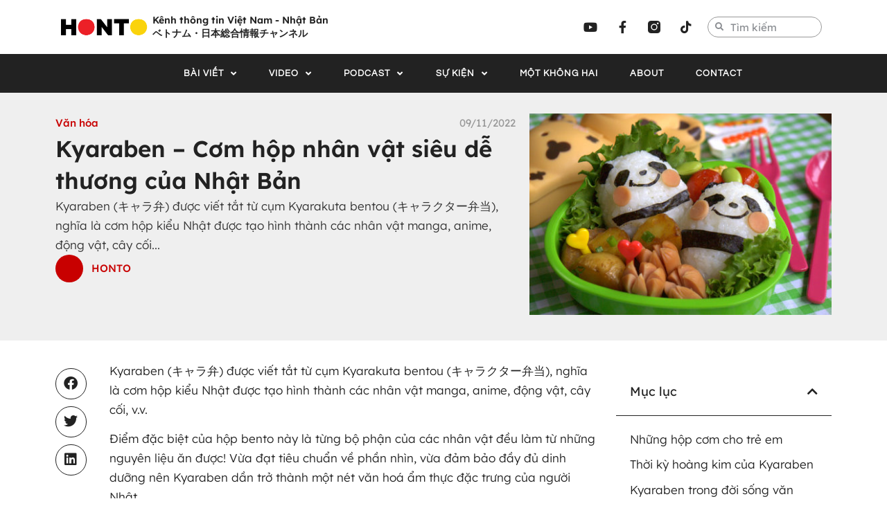

--- FILE ---
content_type: text/html; charset=UTF-8
request_url: https://honto.tv/kyaraben-com-hop-nhan-vat-sieu-de-thuong-cua-nhat-ban/
body_size: 26946
content:
<!doctype html>
<html lang="en-US">
<head>
	<meta charset="UTF-8">
	<meta name="viewport" content="width=device-width, initial-scale=1">
	<link rel="profile" href="https://gmpg.org/xfn/11">
	<title>Kyaraben &#8211; Cơm hộp nhân vật siêu dễ thương của Nhật Bản &#8211; HONTO</title>
<meta name='robots' content='max-image-preview:large' />
<link rel="alternate" type="application/rss+xml" title="HONTO &raquo; Feed" href="https://honto.tv/feed/" />
<link rel="alternate" type="application/rss+xml" title="HONTO &raquo; Comments Feed" href="https://honto.tv/comments/feed/" />
<link rel="alternate" type="application/rss+xml" title="HONTO &raquo; Kyaraben &#8211; Cơm hộp nhân vật siêu dễ thương của Nhật Bản Comments Feed" href="https://honto.tv/kyaraben-com-hop-nhan-vat-sieu-de-thuong-cua-nhat-ban/feed/" />
<link rel="alternate" title="oEmbed (JSON)" type="application/json+oembed" href="https://honto.tv/wp-json/oembed/1.0/embed?url=https%3A%2F%2Fhonto.tv%2Fkyaraben-com-hop-nhan-vat-sieu-de-thuong-cua-nhat-ban%2F" />
<link rel="alternate" title="oEmbed (XML)" type="text/xml+oembed" href="https://honto.tv/wp-json/oembed/1.0/embed?url=https%3A%2F%2Fhonto.tv%2Fkyaraben-com-hop-nhan-vat-sieu-de-thuong-cua-nhat-ban%2F&#038;format=xml" />
<style id='wp-img-auto-sizes-contain-inline-css'>
img:is([sizes=auto i],[sizes^="auto," i]){contain-intrinsic-size:3000px 1500px}
/*# sourceURL=wp-img-auto-sizes-contain-inline-css */
</style>
<style id='wp-emoji-styles-inline-css'>

	img.wp-smiley, img.emoji {
		display: inline !important;
		border: none !important;
		box-shadow: none !important;
		height: 1em !important;
		width: 1em !important;
		margin: 0 0.07em !important;
		vertical-align: -0.1em !important;
		background: none !important;
		padding: 0 !important;
	}
/*# sourceURL=wp-emoji-styles-inline-css */
</style>
<style id='global-styles-inline-css'>
:root{--wp--preset--aspect-ratio--square: 1;--wp--preset--aspect-ratio--4-3: 4/3;--wp--preset--aspect-ratio--3-4: 3/4;--wp--preset--aspect-ratio--3-2: 3/2;--wp--preset--aspect-ratio--2-3: 2/3;--wp--preset--aspect-ratio--16-9: 16/9;--wp--preset--aspect-ratio--9-16: 9/16;--wp--preset--color--black: #000000;--wp--preset--color--cyan-bluish-gray: #abb8c3;--wp--preset--color--white: #ffffff;--wp--preset--color--pale-pink: #f78da7;--wp--preset--color--vivid-red: #cf2e2e;--wp--preset--color--luminous-vivid-orange: #ff6900;--wp--preset--color--luminous-vivid-amber: #fcb900;--wp--preset--color--light-green-cyan: #7bdcb5;--wp--preset--color--vivid-green-cyan: #00d084;--wp--preset--color--pale-cyan-blue: #8ed1fc;--wp--preset--color--vivid-cyan-blue: #0693e3;--wp--preset--color--vivid-purple: #9b51e0;--wp--preset--gradient--vivid-cyan-blue-to-vivid-purple: linear-gradient(135deg,rgb(6,147,227) 0%,rgb(155,81,224) 100%);--wp--preset--gradient--light-green-cyan-to-vivid-green-cyan: linear-gradient(135deg,rgb(122,220,180) 0%,rgb(0,208,130) 100%);--wp--preset--gradient--luminous-vivid-amber-to-luminous-vivid-orange: linear-gradient(135deg,rgb(252,185,0) 0%,rgb(255,105,0) 100%);--wp--preset--gradient--luminous-vivid-orange-to-vivid-red: linear-gradient(135deg,rgb(255,105,0) 0%,rgb(207,46,46) 100%);--wp--preset--gradient--very-light-gray-to-cyan-bluish-gray: linear-gradient(135deg,rgb(238,238,238) 0%,rgb(169,184,195) 100%);--wp--preset--gradient--cool-to-warm-spectrum: linear-gradient(135deg,rgb(74,234,220) 0%,rgb(151,120,209) 20%,rgb(207,42,186) 40%,rgb(238,44,130) 60%,rgb(251,105,98) 80%,rgb(254,248,76) 100%);--wp--preset--gradient--blush-light-purple: linear-gradient(135deg,rgb(255,206,236) 0%,rgb(152,150,240) 100%);--wp--preset--gradient--blush-bordeaux: linear-gradient(135deg,rgb(254,205,165) 0%,rgb(254,45,45) 50%,rgb(107,0,62) 100%);--wp--preset--gradient--luminous-dusk: linear-gradient(135deg,rgb(255,203,112) 0%,rgb(199,81,192) 50%,rgb(65,88,208) 100%);--wp--preset--gradient--pale-ocean: linear-gradient(135deg,rgb(255,245,203) 0%,rgb(182,227,212) 50%,rgb(51,167,181) 100%);--wp--preset--gradient--electric-grass: linear-gradient(135deg,rgb(202,248,128) 0%,rgb(113,206,126) 100%);--wp--preset--gradient--midnight: linear-gradient(135deg,rgb(2,3,129) 0%,rgb(40,116,252) 100%);--wp--preset--font-size--small: 13px;--wp--preset--font-size--medium: 20px;--wp--preset--font-size--large: 36px;--wp--preset--font-size--x-large: 42px;--wp--preset--spacing--20: 0.44rem;--wp--preset--spacing--30: 0.67rem;--wp--preset--spacing--40: 1rem;--wp--preset--spacing--50: 1.5rem;--wp--preset--spacing--60: 2.25rem;--wp--preset--spacing--70: 3.38rem;--wp--preset--spacing--80: 5.06rem;--wp--preset--shadow--natural: 6px 6px 9px rgba(0, 0, 0, 0.2);--wp--preset--shadow--deep: 12px 12px 50px rgba(0, 0, 0, 0.4);--wp--preset--shadow--sharp: 6px 6px 0px rgba(0, 0, 0, 0.2);--wp--preset--shadow--outlined: 6px 6px 0px -3px rgb(255, 255, 255), 6px 6px rgb(0, 0, 0);--wp--preset--shadow--crisp: 6px 6px 0px rgb(0, 0, 0);}:root { --wp--style--global--content-size: 800px;--wp--style--global--wide-size: 1200px; }:where(body) { margin: 0; }.wp-site-blocks > .alignleft { float: left; margin-right: 2em; }.wp-site-blocks > .alignright { float: right; margin-left: 2em; }.wp-site-blocks > .aligncenter { justify-content: center; margin-left: auto; margin-right: auto; }:where(.wp-site-blocks) > * { margin-block-start: 24px; margin-block-end: 0; }:where(.wp-site-blocks) > :first-child { margin-block-start: 0; }:where(.wp-site-blocks) > :last-child { margin-block-end: 0; }:root { --wp--style--block-gap: 24px; }:root :where(.is-layout-flow) > :first-child{margin-block-start: 0;}:root :where(.is-layout-flow) > :last-child{margin-block-end: 0;}:root :where(.is-layout-flow) > *{margin-block-start: 24px;margin-block-end: 0;}:root :where(.is-layout-constrained) > :first-child{margin-block-start: 0;}:root :where(.is-layout-constrained) > :last-child{margin-block-end: 0;}:root :where(.is-layout-constrained) > *{margin-block-start: 24px;margin-block-end: 0;}:root :where(.is-layout-flex){gap: 24px;}:root :where(.is-layout-grid){gap: 24px;}.is-layout-flow > .alignleft{float: left;margin-inline-start: 0;margin-inline-end: 2em;}.is-layout-flow > .alignright{float: right;margin-inline-start: 2em;margin-inline-end: 0;}.is-layout-flow > .aligncenter{margin-left: auto !important;margin-right: auto !important;}.is-layout-constrained > .alignleft{float: left;margin-inline-start: 0;margin-inline-end: 2em;}.is-layout-constrained > .alignright{float: right;margin-inline-start: 2em;margin-inline-end: 0;}.is-layout-constrained > .aligncenter{margin-left: auto !important;margin-right: auto !important;}.is-layout-constrained > :where(:not(.alignleft):not(.alignright):not(.alignfull)){max-width: var(--wp--style--global--content-size);margin-left: auto !important;margin-right: auto !important;}.is-layout-constrained > .alignwide{max-width: var(--wp--style--global--wide-size);}body .is-layout-flex{display: flex;}.is-layout-flex{flex-wrap: wrap;align-items: center;}.is-layout-flex > :is(*, div){margin: 0;}body .is-layout-grid{display: grid;}.is-layout-grid > :is(*, div){margin: 0;}body{padding-top: 0px;padding-right: 0px;padding-bottom: 0px;padding-left: 0px;}a:where(:not(.wp-element-button)){text-decoration: underline;}:root :where(.wp-element-button, .wp-block-button__link){background-color: #32373c;border-width: 0;color: #fff;font-family: inherit;font-size: inherit;font-style: inherit;font-weight: inherit;letter-spacing: inherit;line-height: inherit;padding-top: calc(0.667em + 2px);padding-right: calc(1.333em + 2px);padding-bottom: calc(0.667em + 2px);padding-left: calc(1.333em + 2px);text-decoration: none;text-transform: inherit;}.has-black-color{color: var(--wp--preset--color--black) !important;}.has-cyan-bluish-gray-color{color: var(--wp--preset--color--cyan-bluish-gray) !important;}.has-white-color{color: var(--wp--preset--color--white) !important;}.has-pale-pink-color{color: var(--wp--preset--color--pale-pink) !important;}.has-vivid-red-color{color: var(--wp--preset--color--vivid-red) !important;}.has-luminous-vivid-orange-color{color: var(--wp--preset--color--luminous-vivid-orange) !important;}.has-luminous-vivid-amber-color{color: var(--wp--preset--color--luminous-vivid-amber) !important;}.has-light-green-cyan-color{color: var(--wp--preset--color--light-green-cyan) !important;}.has-vivid-green-cyan-color{color: var(--wp--preset--color--vivid-green-cyan) !important;}.has-pale-cyan-blue-color{color: var(--wp--preset--color--pale-cyan-blue) !important;}.has-vivid-cyan-blue-color{color: var(--wp--preset--color--vivid-cyan-blue) !important;}.has-vivid-purple-color{color: var(--wp--preset--color--vivid-purple) !important;}.has-black-background-color{background-color: var(--wp--preset--color--black) !important;}.has-cyan-bluish-gray-background-color{background-color: var(--wp--preset--color--cyan-bluish-gray) !important;}.has-white-background-color{background-color: var(--wp--preset--color--white) !important;}.has-pale-pink-background-color{background-color: var(--wp--preset--color--pale-pink) !important;}.has-vivid-red-background-color{background-color: var(--wp--preset--color--vivid-red) !important;}.has-luminous-vivid-orange-background-color{background-color: var(--wp--preset--color--luminous-vivid-orange) !important;}.has-luminous-vivid-amber-background-color{background-color: var(--wp--preset--color--luminous-vivid-amber) !important;}.has-light-green-cyan-background-color{background-color: var(--wp--preset--color--light-green-cyan) !important;}.has-vivid-green-cyan-background-color{background-color: var(--wp--preset--color--vivid-green-cyan) !important;}.has-pale-cyan-blue-background-color{background-color: var(--wp--preset--color--pale-cyan-blue) !important;}.has-vivid-cyan-blue-background-color{background-color: var(--wp--preset--color--vivid-cyan-blue) !important;}.has-vivid-purple-background-color{background-color: var(--wp--preset--color--vivid-purple) !important;}.has-black-border-color{border-color: var(--wp--preset--color--black) !important;}.has-cyan-bluish-gray-border-color{border-color: var(--wp--preset--color--cyan-bluish-gray) !important;}.has-white-border-color{border-color: var(--wp--preset--color--white) !important;}.has-pale-pink-border-color{border-color: var(--wp--preset--color--pale-pink) !important;}.has-vivid-red-border-color{border-color: var(--wp--preset--color--vivid-red) !important;}.has-luminous-vivid-orange-border-color{border-color: var(--wp--preset--color--luminous-vivid-orange) !important;}.has-luminous-vivid-amber-border-color{border-color: var(--wp--preset--color--luminous-vivid-amber) !important;}.has-light-green-cyan-border-color{border-color: var(--wp--preset--color--light-green-cyan) !important;}.has-vivid-green-cyan-border-color{border-color: var(--wp--preset--color--vivid-green-cyan) !important;}.has-pale-cyan-blue-border-color{border-color: var(--wp--preset--color--pale-cyan-blue) !important;}.has-vivid-cyan-blue-border-color{border-color: var(--wp--preset--color--vivid-cyan-blue) !important;}.has-vivid-purple-border-color{border-color: var(--wp--preset--color--vivid-purple) !important;}.has-vivid-cyan-blue-to-vivid-purple-gradient-background{background: var(--wp--preset--gradient--vivid-cyan-blue-to-vivid-purple) !important;}.has-light-green-cyan-to-vivid-green-cyan-gradient-background{background: var(--wp--preset--gradient--light-green-cyan-to-vivid-green-cyan) !important;}.has-luminous-vivid-amber-to-luminous-vivid-orange-gradient-background{background: var(--wp--preset--gradient--luminous-vivid-amber-to-luminous-vivid-orange) !important;}.has-luminous-vivid-orange-to-vivid-red-gradient-background{background: var(--wp--preset--gradient--luminous-vivid-orange-to-vivid-red) !important;}.has-very-light-gray-to-cyan-bluish-gray-gradient-background{background: var(--wp--preset--gradient--very-light-gray-to-cyan-bluish-gray) !important;}.has-cool-to-warm-spectrum-gradient-background{background: var(--wp--preset--gradient--cool-to-warm-spectrum) !important;}.has-blush-light-purple-gradient-background{background: var(--wp--preset--gradient--blush-light-purple) !important;}.has-blush-bordeaux-gradient-background{background: var(--wp--preset--gradient--blush-bordeaux) !important;}.has-luminous-dusk-gradient-background{background: var(--wp--preset--gradient--luminous-dusk) !important;}.has-pale-ocean-gradient-background{background: var(--wp--preset--gradient--pale-ocean) !important;}.has-electric-grass-gradient-background{background: var(--wp--preset--gradient--electric-grass) !important;}.has-midnight-gradient-background{background: var(--wp--preset--gradient--midnight) !important;}.has-small-font-size{font-size: var(--wp--preset--font-size--small) !important;}.has-medium-font-size{font-size: var(--wp--preset--font-size--medium) !important;}.has-large-font-size{font-size: var(--wp--preset--font-size--large) !important;}.has-x-large-font-size{font-size: var(--wp--preset--font-size--x-large) !important;}
:root :where(.wp-block-pullquote){font-size: 1.5em;line-height: 1.6;}
/*# sourceURL=global-styles-inline-css */
</style>
<link rel='stylesheet' id='hello-elementor-css' href='https://honto.tv/wp-content/themes/hello-elementor/assets/css/reset.css?ver=3.4.5' media='all' />
<link rel='stylesheet' id='hello-elementor-theme-style-css' href='https://honto.tv/wp-content/themes/hello-elementor/assets/css/theme.css?ver=3.4.5' media='all' />
<link rel='stylesheet' id='hello-elementor-header-footer-css' href='https://honto.tv/wp-content/themes/hello-elementor/assets/css/header-footer.css?ver=3.4.5' media='all' />
<link rel='stylesheet' id='elementor-frontend-css' href='https://honto.tv/wp-content/plugins/elementor/assets/css/frontend.css?ver=3.34.1' media='all' />
<link rel='stylesheet' id='elementor-post-535-css' href='https://honto.tv/wp-content/uploads/elementor/css/post-535.css?ver=1768631125' media='all' />
<link rel='stylesheet' id='widget-image-css' href='https://honto.tv/wp-content/plugins/elementor/assets/css/widget-image.min.css?ver=3.34.1' media='all' />
<link rel='stylesheet' id='widget-heading-css' href='https://honto.tv/wp-content/plugins/elementor/assets/css/widget-heading.min.css?ver=3.34.1' media='all' />
<link rel='stylesheet' id='widget-search-form-css' href='https://honto.tv/wp-content/plugins/elementor-pro/assets/css/widget-search-form.min.css?ver=3.29.2' media='all' />
<link rel='stylesheet' id='elementor-icons-shared-0-css' href='https://honto.tv/wp-content/plugins/elementor/assets/lib/font-awesome/css/fontawesome.css?ver=5.15.3' media='all' />
<link rel='stylesheet' id='elementor-icons-fa-solid-css' href='https://honto.tv/wp-content/plugins/elementor/assets/lib/font-awesome/css/solid.css?ver=5.15.3' media='all' />
<link rel='stylesheet' id='widget-social-icons-css' href='https://honto.tv/wp-content/plugins/elementor/assets/css/widget-social-icons.min.css?ver=3.34.1' media='all' />
<link rel='stylesheet' id='e-apple-webkit-css' href='https://honto.tv/wp-content/plugins/elementor/assets/css/conditionals/apple-webkit.min.css?ver=3.34.1' media='all' />
<link rel='stylesheet' id='e-motion-fx-css' href='https://honto.tv/wp-content/plugins/elementor-pro/assets/css/modules/motion-fx.css?ver=3.29.2' media='all' />
<link rel='stylesheet' id='e-sticky-css' href='https://honto.tv/wp-content/plugins/elementor-pro/assets/css/modules/sticky.css?ver=3.29.2' media='all' />
<link rel='stylesheet' id='widget-nav-menu-css' href='https://honto.tv/wp-content/plugins/elementor-pro/assets/css/widget-nav-menu.min.css?ver=3.29.2' media='all' />
<link rel='stylesheet' id='widget-icon-list-css' href='https://honto.tv/wp-content/plugins/elementor/assets/css/widget-icon-list.min.css?ver=3.34.1' media='all' />
<link rel='stylesheet' id='widget-post-info-css' href='https://honto.tv/wp-content/plugins/elementor-pro/assets/css/widget-post-info.min.css?ver=3.29.2' media='all' />
<link rel='stylesheet' id='elementor-icons-fa-regular-css' href='https://honto.tv/wp-content/plugins/elementor/assets/lib/font-awesome/css/regular.css?ver=5.15.3' media='all' />
<link rel='stylesheet' id='widget-share-buttons-css' href='https://honto.tv/wp-content/plugins/elementor-pro/assets/css/widget-share-buttons.min.css?ver=3.29.2' media='all' />
<link rel='stylesheet' id='elementor-icons-fa-brands-css' href='https://honto.tv/wp-content/plugins/elementor/assets/lib/font-awesome/css/brands.css?ver=5.15.3' media='all' />
<link rel='stylesheet' id='widget-table-of-contents-css' href='https://honto.tv/wp-content/plugins/elementor-pro/assets/css/widget-table-of-contents.min.css?ver=3.29.2' media='all' />
<link rel='stylesheet' id='widget-loop-common-css' href='https://honto.tv/wp-content/plugins/elementor-pro/assets/css/widget-loop-common.min.css?ver=3.29.2' media='all' />
<link rel='stylesheet' id='widget-loop-grid-css' href='https://honto.tv/wp-content/plugins/elementor-pro/assets/css/widget-loop-grid.min.css?ver=3.29.2' media='all' />
<link rel='stylesheet' id='elementor-icons-css' href='https://honto.tv/wp-content/plugins/elementor/assets/lib/eicons/css/elementor-icons.css?ver=5.45.0' media='all' />
<link rel='stylesheet' id='elementor-post-3699-css' href='https://honto.tv/wp-content/uploads/elementor/css/post-3699.css?ver=1768638859' media='all' />
<link rel='stylesheet' id='elementor-post-551-css' href='https://honto.tv/wp-content/uploads/elementor/css/post-551.css?ver=1768631126' media='all' />
<link rel='stylesheet' id='elementor-post-569-css' href='https://honto.tv/wp-content/uploads/elementor/css/post-569.css?ver=1768631126' media='all' />
<link rel='stylesheet' id='elementor-post-955-css' href='https://honto.tv/wp-content/uploads/elementor/css/post-955.css?ver=1768631502' media='all' />
<link rel='stylesheet' id='elementor-gf-local-lexend-css' href='https://honto.tv/wp-content/uploads/elementor/google-fonts/css/lexend.css?ver=1737468471' media='all' />
<link rel='stylesheet' id='elementor-gf-local-questrial-css' href='https://honto.tv/wp-content/uploads/elementor/google-fonts/css/questrial.css?ver=1737468471' media='all' />
<script src="https://honto.tv/wp-includes/js/jquery/jquery.js?ver=3.7.1" id="jquery-core-js"></script>
<script src="https://honto.tv/wp-includes/js/jquery/jquery-migrate.js?ver=3.4.1" id="jquery-migrate-js"></script>
<link rel="https://api.w.org/" href="https://honto.tv/wp-json/" /><link rel="alternate" title="JSON" type="application/json" href="https://honto.tv/wp-json/wp/v2/posts/3699" /><link rel="EditURI" type="application/rsd+xml" title="RSD" href="https://honto.tv/xmlrpc.php?rsd" />
<meta name="generator" content="WordPress 6.9" />
<link rel="canonical" href="https://honto.tv/kyaraben-com-hop-nhan-vat-sieu-de-thuong-cua-nhat-ban/" />
<link rel='shortlink' href='https://honto.tv/?p=3699' />
<meta name="description" content="Kyaraben (キャラ弁) được viết tắt từ cụm Kyarakuta bentou (キャラクター弁当), nghĩa là cơm hộp kiểu Nhật được tạo hình thành các nhân vật manga, anime, động vật, cây cối...">
<meta name="generator" content="Elementor 3.34.1; features: additional_custom_breakpoints; settings: css_print_method-external, google_font-enabled, font_display-auto">
<div id="fb-root"></div>
<script async defer crossorigin="anonymous" src="https://connect.facebook.net/en_US/sdk.js#xfbml=1&version=v14.0" nonce="w3ws6tj2"></script>
<!-- Google tag (gtag.js) -->
<script async src="https://www.googletagmanager.com/gtag/js?id=G-XD9PR0QSBJ"></script>
<script>
  window.dataLayer = window.dataLayer || [];
  function gtag(){dataLayer.push(arguments);}
  gtag('js', new Date());

  gtag('config', 'G-XD9PR0QSBJ');
</script>
			<style>
				.e-con.e-parent:nth-of-type(n+4):not(.e-lazyloaded):not(.e-no-lazyload),
				.e-con.e-parent:nth-of-type(n+4):not(.e-lazyloaded):not(.e-no-lazyload) * {
					background-image: none !important;
				}
				@media screen and (max-height: 1024px) {
					.e-con.e-parent:nth-of-type(n+3):not(.e-lazyloaded):not(.e-no-lazyload),
					.e-con.e-parent:nth-of-type(n+3):not(.e-lazyloaded):not(.e-no-lazyload) * {
						background-image: none !important;
					}
				}
				@media screen and (max-height: 640px) {
					.e-con.e-parent:nth-of-type(n+2):not(.e-lazyloaded):not(.e-no-lazyload),
					.e-con.e-parent:nth-of-type(n+2):not(.e-lazyloaded):not(.e-no-lazyload) * {
						background-image: none !important;
					}
				}
			</style>
			<link rel="icon" href="https://honto.tv/wp-content/uploads/2022/05/ANMEI-HONTO-Favicon-500-×-250-px-150x150.png" sizes="32x32" />
<link rel="icon" href="https://honto.tv/wp-content/uploads/2022/05/ANMEI-HONTO-Favicon-500-×-250-px-250x250.png" sizes="192x192" />
<link rel="apple-touch-icon" href="https://honto.tv/wp-content/uploads/2022/05/ANMEI-HONTO-Favicon-500-×-250-px-250x250.png" />
<meta name="msapplication-TileImage" content="https://honto.tv/wp-content/uploads/2022/05/ANMEI-HONTO-Favicon-500-×-250-px.png" />
<meta name="traceparent" content="00-9c000c7d5e51efad0000001768759822-9c000c7d5e51efad-01"></head>
<body class="wp-singular post-template-default single single-post postid-3699 single-format-standard wp-custom-logo wp-embed-responsive wp-theme-hello-elementor hello-elementor-default elementor-default elementor-kit-535 elementor-page elementor-page-3699 elementor-page-955">


<a class="skip-link screen-reader-text" href="#content">Skip to content</a>

		<div data-elementor-type="header" data-elementor-id="551" class="elementor elementor-551 elementor-location-header" data-elementor-post-type="elementor_library">
			<div class="elementor-element elementor-element-edb07e1 elementor-hidden-mobile e-flex e-con-boxed e-con e-parent" data-id="edb07e1" data-element_type="container" data-settings="{&quot;background_background&quot;:&quot;classic&quot;,&quot;background_motion_fx_motion_fx_scrolling&quot;:&quot;yes&quot;,&quot;background_motion_fx_devices&quot;:[&quot;desktop&quot;,&quot;tablet&quot;,&quot;mobile&quot;]}">
					<div class="e-con-inner">
		<div class="elementor-element elementor-element-1ee57c2 e-con-full e-flex e-con e-child" data-id="1ee57c2" data-element_type="container">
				<div class="elementor-element elementor-element-10b96d0 elementor-widget__width-initial elementor-widget-tablet__width-initial elementor-widget-mobile__width-initial elementor-widget elementor-widget-image" data-id="10b96d0" data-element_type="widget" data-settings="{&quot;_animation&quot;:&quot;none&quot;}" data-widget_type="image.default">
				<div class="elementor-widget-container">
																<a href="https://honto.tv">
							<img loading="lazy" width="1036" height="257" src="https://honto.tv/wp-content/uploads/2022/05/HONTO-black.png" class="attachment-full size-full wp-image-4741" alt="HONTO - Kênh truyền thông dành cho người Việt Nam tại Nhật Bản" srcset="https://honto.tv/wp-content/uploads/2022/05/HONTO-black.png 1036w, https://honto.tv/wp-content/uploads/2022/05/HONTO-black-300x74.png 300w, https://honto.tv/wp-content/uploads/2022/05/HONTO-black-1024x254.png 1024w, https://honto.tv/wp-content/uploads/2022/05/HONTO-black-768x191.png 768w" sizes="(max-width: 1036px) 100vw, 1036px" />								</a>
															</div>
				</div>
				<div class="elementor-element elementor-element-12c0969 elementor-widget__width-initial elementor-widget-tablet__width-initial elementor-widget elementor-widget-heading" data-id="12c0969" data-element_type="widget" data-widget_type="heading.default">
				<div class="elementor-widget-container">
					<h1 class="elementor-heading-title elementor-size-default">Kênh thông tin Việt Nam - Nhật Bản <br>ベトナム・日本総合情報チャンネル</h1>				</div>
				</div>
				</div>
		<div class="elementor-element elementor-element-e30eba9 e-con-full e-flex e-con e-child" data-id="e30eba9" data-element_type="container">
				<div class="elementor-element elementor-element-d7d5996 elementor-search-form--skin-minimal elementor-widget__width-initial elementor-widget-mobile__width-initial elementor-widget-tablet__width-initial elementor-widget elementor-widget-search-form" data-id="d7d5996" data-element_type="widget" data-settings="{&quot;skin&quot;:&quot;minimal&quot;}" data-widget_type="search-form.default">
				<div class="elementor-widget-container">
							<search role="search">
			<form class="elementor-search-form" action="https://honto.tv" method="get">
												<div class="elementor-search-form__container">
					<label class="elementor-screen-only" for="elementor-search-form-d7d5996">Search</label>

											<div class="elementor-search-form__icon">
							<i aria-hidden="true" class="fas fa-search"></i>							<span class="elementor-screen-only">Search</span>
						</div>
					
					<input id="elementor-search-form-d7d5996" placeholder="Tìm kiếm" class="elementor-search-form__input" type="search" name="s" value="">
					
					
									</div>
			</form>
		</search>
						</div>
				</div>
				<div class="elementor-element elementor-element-2f31df1 elementor-shape-square elementor-grid-4 elementor-widget__width-initial elementor-hidden-mobile elementor-grid-tablet-4 elementor-widget-tablet__width-initial e-grid-align-center elementor-widget elementor-widget-social-icons" data-id="2f31df1" data-element_type="widget" data-widget_type="social-icons.default">
				<div class="elementor-widget-container">
							<div class="elementor-social-icons-wrapper elementor-grid" role="list">
							<span class="elementor-grid-item" role="listitem">
					<a class="elementor-icon elementor-social-icon elementor-social-icon-youtube elementor-repeater-item-467570f" href="https://www.youtube.com/c/HONTOTV" target="_blank">
						<span class="elementor-screen-only">Youtube</span>
						<i aria-hidden="true" class="fab fa-youtube"></i>					</a>
				</span>
							<span class="elementor-grid-item" role="listitem">
					<a class="elementor-icon elementor-social-icon elementor-social-icon-facebook-f elementor-repeater-item-fac13cb" href="https://www.facebook.com/HONTOTV" target="_blank">
						<span class="elementor-screen-only">Facebook-f</span>
						<i aria-hidden="true" class="fab fa-facebook-f"></i>					</a>
				</span>
							<span class="elementor-grid-item" role="listitem">
					<a class="elementor-icon elementor-social-icon elementor-social-icon- elementor-repeater-item-12ecc50" href="https://www.instagram.com/hontotv/" target="_blank">
						<span class="elementor-screen-only"></span>
						<svg xmlns="http://www.w3.org/2000/svg" id="b62454c0-0463-412a-9492-fabdb97c2bec" data-name="Layer 1" width="21" height="21" viewBox="0 0 21 21"><path id="a9b4ec56-f47e-4995-bb27-f770c3d572e7" data-name="Combined-Shape" d="M15.9967,0A5.008,5.008,0,0,1,21,5.0033V15.9967A5.008,5.008,0,0,1,15.9967,21H5.0033A5.008,5.008,0,0,1,0,15.9967V5.0033A5.008,5.008,0,0,1,5.0033,0ZM10.5,5.04a5.46,5.46,0,1,0,5.46,5.46A5.46,5.46,0,0,0,10.5,5.04Zm0,1.68A3.78,3.78,0,1,1,6.72,10.5,3.78,3.78,0,0,1,10.5,6.72Zm6.09-3.78a1.47,1.47,0,1,0,1.47,1.47A1.47,1.47,0,0,0,16.59,2.94Z" style="fill-rule:evenodd"></path></svg>					</a>
				</span>
							<span class="elementor-grid-item" role="listitem">
					<a class="elementor-icon elementor-social-icon elementor-social-icon-tiktok elementor-repeater-item-885cbf9" href="https://www.tiktok.com/@hontotv" target="_blank">
						<span class="elementor-screen-only">Tiktok</span>
						<i aria-hidden="true" class="fab fa-tiktok"></i>					</a>
				</span>
					</div>
						</div>
				</div>
				</div>
					</div>
				</div>
		<div class="elementor-element elementor-element-fcee39e e-flex e-con-boxed e-con e-parent" data-id="fcee39e" data-element_type="container" data-settings="{&quot;background_background&quot;:&quot;classic&quot;,&quot;sticky&quot;:&quot;top&quot;,&quot;sticky_on&quot;:[&quot;desktop&quot;,&quot;tablet&quot;,&quot;mobile&quot;],&quot;sticky_offset&quot;:0,&quot;sticky_effects_offset&quot;:0,&quot;sticky_anchor_link_offset&quot;:0}">
					<div class="e-con-inner">
		<div class="elementor-element elementor-element-62f460a e-flex e-con-boxed e-con e-child" data-id="62f460a" data-element_type="container">
					<div class="e-con-inner">
				<div class="elementor-element elementor-element-3cdf186 elementor-widget__width-initial elementor-widget-tablet__width-initial elementor-widget-mobile__width-initial elementor-widget elementor-widget-image" data-id="3cdf186" data-element_type="widget" data-settings="{&quot;motion_fx_motion_fx_scrolling&quot;:&quot;yes&quot;,&quot;motion_fx_opacity_effect&quot;:&quot;yes&quot;,&quot;motion_fx_opacity_range&quot;:{&quot;unit&quot;:&quot;%&quot;,&quot;size&quot;:&quot;&quot;,&quot;sizes&quot;:{&quot;start&quot;:88,&quot;end&quot;:90}},&quot;motion_fx_devices&quot;:[&quot;desktop&quot;,&quot;tablet&quot;],&quot;sticky&quot;:&quot;top&quot;,&quot;motion_fx_opacity_direction&quot;:&quot;out-in&quot;,&quot;motion_fx_opacity_level&quot;:{&quot;unit&quot;:&quot;px&quot;,&quot;size&quot;:10,&quot;sizes&quot;:[]},&quot;sticky_on&quot;:[&quot;desktop&quot;,&quot;tablet&quot;,&quot;mobile&quot;],&quot;sticky_offset&quot;:0,&quot;sticky_effects_offset&quot;:0,&quot;sticky_anchor_link_offset&quot;:0}" data-widget_type="image.default">
				<div class="elementor-widget-container">
																<a href="https://honto.tv">
							<img loading="lazy" width="800" height="198" src="https://honto.tv/wp-content/uploads/2022/05/HONTO-white-1024x254.png" class="attachment-large size-large wp-image-4646" alt="" srcset="https://honto.tv/wp-content/uploads/2022/05/HONTO-white-1024x254.png 1024w, https://honto.tv/wp-content/uploads/2022/05/HONTO-white-300x74.png 300w, https://honto.tv/wp-content/uploads/2022/05/HONTO-white-768x191.png 768w, https://honto.tv/wp-content/uploads/2022/05/HONTO-white.png 1036w" sizes="(max-width: 800px) 100vw, 800px" />								</a>
															</div>
				</div>
				<div class="elementor-element elementor-element-fd8e13c elementor-nav-menu--stretch elementor-nav-menu__text-align-center elementor-widget__width-initial elementor-widget-mobile__width-auto elementor-widget-tablet__width-initial elementor-nav-menu__align-justify elementor-nav-menu--dropdown-mobile elementor-nav-menu--toggle elementor-nav-menu--burger elementor-widget elementor-widget-nav-menu" data-id="fd8e13c" data-element_type="widget" data-settings="{&quot;full_width&quot;:&quot;stretch&quot;,&quot;submenu_icon&quot;:{&quot;value&quot;:&quot;&lt;i class=\&quot;fas fa-angle-down\&quot;&gt;&lt;\/i&gt;&quot;,&quot;library&quot;:&quot;fa-solid&quot;},&quot;layout&quot;:&quot;horizontal&quot;,&quot;toggle&quot;:&quot;burger&quot;}" data-widget_type="nav-menu.default">
				<div class="elementor-widget-container">
								<nav aria-label="Menu" class="elementor-nav-menu--main elementor-nav-menu__container elementor-nav-menu--layout-horizontal e--pointer-none">
				<ul id="menu-1-fd8e13c" class="elementor-nav-menu"><li class="menu-item menu-item-type-taxonomy menu-item-object-category current-post-ancestor menu-item-has-children menu-item-1979"><a href="https://honto.tv/category/bai-viet/" class="elementor-item">Bài viết</a>
<ul class="sub-menu elementor-nav-menu--dropdown">
	<li class="menu-item menu-item-type-taxonomy menu-item-object-category menu-item-1985"><a href="https://honto.tv/category/bai-viet/doi-song/" class="elementor-sub-item">Đời sống</a></li>
	<li class="menu-item menu-item-type-taxonomy menu-item-object-category menu-item-1986"><a href="https://honto.tv/category/bai-viet/goc-nhin/" class="elementor-sub-item">Góc nhìn</a></li>
	<li class="menu-item menu-item-type-taxonomy menu-item-object-category current-post-ancestor current-menu-parent current-post-parent menu-item-1983"><a href="https://honto.tv/category/bai-viet/van-hoa/" class="elementor-sub-item">Văn hóa</a></li>
	<li class="menu-item menu-item-type-taxonomy menu-item-object-category menu-item-1982"><a href="https://honto.tv/category/bai-viet/tieng-nhat/" class="elementor-sub-item">Tiếng Nhật</a></li>
	<li class="menu-item menu-item-type-taxonomy menu-item-object-category menu-item-3184"><a href="https://honto.tv/category/bai-viet/du-lich/" class="elementor-sub-item">Du lịch</a></li>
	<li class="menu-item menu-item-type-taxonomy menu-item-object-category menu-item-3185"><a href="https://honto.tv/category/bai-viet/giai-tri/" class="elementor-sub-item">Giải trí</a></li>
	<li class="menu-item menu-item-type-taxonomy menu-item-object-category menu-item-1980"><a href="https://honto.tv/category/bai-viet/kinh-doanh/" class="elementor-sub-item">Kinh doanh</a></li>
	<li class="menu-item menu-item-type-taxonomy menu-item-object-category menu-item-1981"><a href="https://honto.tv/category/bai-viet/thu-tuc-phap-luat/" class="elementor-sub-item">Thủ tục &#8211; Pháp luật</a></li>
</ul>
</li>
<li class="menu-item menu-item-type-custom menu-item-object-custom menu-item-has-children menu-item-3520"><a href="https://www.youtube.com/c/hontotv" class="elementor-item">Video</a>
<ul class="sub-menu elementor-nav-menu--dropdown">
	<li class="menu-item menu-item-type-custom menu-item-object-custom menu-item-3339"><a href="https://youtube.com/playlist?list=PLR6Kc1LHKV-_HrBQn3GtDXbPwp-Y-UGwY" class="elementor-sub-item">HONTO News</a></li>
	<li class="menu-item menu-item-type-custom menu-item-object-custom menu-item-3340"><a href="https://youtube.com/playlist?list=PLR6Kc1LHKV---pNu5wuVYLstsXgZtsPJH" class="elementor-sub-item">HONTO Review</a></li>
	<li class="menu-item menu-item-type-custom menu-item-object-custom menu-item-3341"><a href="https://youtube.com/playlist?list=PLR6Kc1LHKV-9rhX8R3I6wiMyBuh20R1Ux" class="elementor-sub-item">Hôm nay đến công ty nào?</a></li>
	<li class="menu-item menu-item-type-custom menu-item-object-custom menu-item-3342"><a href="https://youtube.com/playlist?list=PLR6Kc1LHKV-_IYjiQMCRYD1FW5XvJoPG9" class="elementor-sub-item">Người Việt ở Nhật đang làm gì?</a></li>
	<li class="menu-item menu-item-type-custom menu-item-object-custom menu-item-3343"><a href="https://youtube.com/playlist?list=PLR6Kc1LHKV-8JodnHicmphzMpzmTI8bhj" class="elementor-sub-item">OSHABERI Talk Show</a></li>
	<li class="menu-item menu-item-type-custom menu-item-object-custom menu-item-3344"><a href="https://www.youtube.com/@KOIMUSICJP" class="elementor-sub-item">KOI MUSIC</a></li>
	<li class="menu-item menu-item-type-custom menu-item-object-custom menu-item-3346"><a href="https://www.youtube.com/@KURROCK" class="elementor-sub-item">KURROCK</a></li>
</ul>
</li>
<li class="menu-item menu-item-type-custom menu-item-object-custom menu-item-has-children menu-item-3521"><a href="https://open.spotify.com/show/54dw6dIuby6NriM5HtA5ND" class="elementor-item">Podcast</a>
<ul class="sub-menu elementor-nav-menu--dropdown">
	<li class="menu-item menu-item-type-custom menu-item-object-custom menu-item-3347"><a href="https://open.spotify.com/episode/684dSiUKrmcwWfS4UpQOWw?go=1&#038;sp_cid=6bcb86dca23c4aeb0fba05e80e4192a4&#038;utm_source=embed_player_p&#038;utm_medium=desktop&#038;nd=1" class="elementor-sub-item">&#8220;Nhật&#8221; Ký</a></li>
</ul>
</li>
<li class="menu-item menu-item-type-taxonomy menu-item-object-category menu-item-has-children menu-item-2215"><a href="https://honto.tv/category/su-kien/" class="elementor-item">Sự kiện</a>
<ul class="sub-menu elementor-nav-menu--dropdown">
	<li class="menu-item menu-item-type-taxonomy menu-item-object-category menu-item-3188"><a href="https://honto.tv/category/su-kien/le-hoi/" class="elementor-sub-item">Lễ hội</a></li>
	<li class="menu-item menu-item-type-taxonomy menu-item-object-category menu-item-3187"><a href="https://honto.tv/category/su-kien/hoi-thao/" class="elementor-sub-item">Hội thảo</a></li>
	<li class="menu-item menu-item-type-taxonomy menu-item-object-category menu-item-3190"><a href="https://honto.tv/category/su-kien/workshop/" class="elementor-sub-item">Workshop</a></li>
	<li class="menu-item menu-item-type-taxonomy menu-item-object-category menu-item-3186"><a href="https://honto.tv/category/su-kien/cuoc-thi/" class="elementor-sub-item">Cuộc thi</a></li>
	<li class="menu-item menu-item-type-taxonomy menu-item-object-category menu-item-3189"><a href="https://honto.tv/category/su-kien/van-hoa-su-kien/" class="elementor-sub-item">Văn hóa</a></li>
	<li class="menu-item menu-item-type-taxonomy menu-item-object-category menu-item-3795"><a href="https://honto.tv/category/su-kien/du-lich-su-kien/" class="elementor-sub-item">Du lịch</a></li>
</ul>
</li>
<li class="menu-item menu-item-type-post_type menu-item-object-page menu-item-4855"><a href="https://honto.tv/mot-khong-hai-series/" class="elementor-item">MỘT KHÔNG HAI</a></li>
<li class="menu-item menu-item-type-post_type menu-item-object-page menu-item-1075"><a href="https://honto.tv/about/" class="elementor-item">About</a></li>
<li class="menu-item menu-item-type-post_type menu-item-object-page menu-item-783"><a href="https://honto.tv/lien-he/" class="elementor-item">Contact</a></li>
</ul>			</nav>
					<div class="elementor-menu-toggle" role="button" tabindex="0" aria-label="Menu Toggle" aria-expanded="false">
			<i aria-hidden="true" role="presentation" class="elementor-menu-toggle__icon--open eicon-menu-bar"></i><i aria-hidden="true" role="presentation" class="elementor-menu-toggle__icon--close eicon-close"></i>		</div>
					<nav class="elementor-nav-menu--dropdown elementor-nav-menu__container" aria-hidden="true">
				<ul id="menu-2-fd8e13c" class="elementor-nav-menu"><li class="menu-item menu-item-type-taxonomy menu-item-object-category current-post-ancestor menu-item-has-children menu-item-1979"><a href="https://honto.tv/category/bai-viet/" class="elementor-item" tabindex="-1">Bài viết</a>
<ul class="sub-menu elementor-nav-menu--dropdown">
	<li class="menu-item menu-item-type-taxonomy menu-item-object-category menu-item-1985"><a href="https://honto.tv/category/bai-viet/doi-song/" class="elementor-sub-item" tabindex="-1">Đời sống</a></li>
	<li class="menu-item menu-item-type-taxonomy menu-item-object-category menu-item-1986"><a href="https://honto.tv/category/bai-viet/goc-nhin/" class="elementor-sub-item" tabindex="-1">Góc nhìn</a></li>
	<li class="menu-item menu-item-type-taxonomy menu-item-object-category current-post-ancestor current-menu-parent current-post-parent menu-item-1983"><a href="https://honto.tv/category/bai-viet/van-hoa/" class="elementor-sub-item" tabindex="-1">Văn hóa</a></li>
	<li class="menu-item menu-item-type-taxonomy menu-item-object-category menu-item-1982"><a href="https://honto.tv/category/bai-viet/tieng-nhat/" class="elementor-sub-item" tabindex="-1">Tiếng Nhật</a></li>
	<li class="menu-item menu-item-type-taxonomy menu-item-object-category menu-item-3184"><a href="https://honto.tv/category/bai-viet/du-lich/" class="elementor-sub-item" tabindex="-1">Du lịch</a></li>
	<li class="menu-item menu-item-type-taxonomy menu-item-object-category menu-item-3185"><a href="https://honto.tv/category/bai-viet/giai-tri/" class="elementor-sub-item" tabindex="-1">Giải trí</a></li>
	<li class="menu-item menu-item-type-taxonomy menu-item-object-category menu-item-1980"><a href="https://honto.tv/category/bai-viet/kinh-doanh/" class="elementor-sub-item" tabindex="-1">Kinh doanh</a></li>
	<li class="menu-item menu-item-type-taxonomy menu-item-object-category menu-item-1981"><a href="https://honto.tv/category/bai-viet/thu-tuc-phap-luat/" class="elementor-sub-item" tabindex="-1">Thủ tục &#8211; Pháp luật</a></li>
</ul>
</li>
<li class="menu-item menu-item-type-custom menu-item-object-custom menu-item-has-children menu-item-3520"><a href="https://www.youtube.com/c/hontotv" class="elementor-item" tabindex="-1">Video</a>
<ul class="sub-menu elementor-nav-menu--dropdown">
	<li class="menu-item menu-item-type-custom menu-item-object-custom menu-item-3339"><a href="https://youtube.com/playlist?list=PLR6Kc1LHKV-_HrBQn3GtDXbPwp-Y-UGwY" class="elementor-sub-item" tabindex="-1">HONTO News</a></li>
	<li class="menu-item menu-item-type-custom menu-item-object-custom menu-item-3340"><a href="https://youtube.com/playlist?list=PLR6Kc1LHKV---pNu5wuVYLstsXgZtsPJH" class="elementor-sub-item" tabindex="-1">HONTO Review</a></li>
	<li class="menu-item menu-item-type-custom menu-item-object-custom menu-item-3341"><a href="https://youtube.com/playlist?list=PLR6Kc1LHKV-9rhX8R3I6wiMyBuh20R1Ux" class="elementor-sub-item" tabindex="-1">Hôm nay đến công ty nào?</a></li>
	<li class="menu-item menu-item-type-custom menu-item-object-custom menu-item-3342"><a href="https://youtube.com/playlist?list=PLR6Kc1LHKV-_IYjiQMCRYD1FW5XvJoPG9" class="elementor-sub-item" tabindex="-1">Người Việt ở Nhật đang làm gì?</a></li>
	<li class="menu-item menu-item-type-custom menu-item-object-custom menu-item-3343"><a href="https://youtube.com/playlist?list=PLR6Kc1LHKV-8JodnHicmphzMpzmTI8bhj" class="elementor-sub-item" tabindex="-1">OSHABERI Talk Show</a></li>
	<li class="menu-item menu-item-type-custom menu-item-object-custom menu-item-3344"><a href="https://www.youtube.com/@KOIMUSICJP" class="elementor-sub-item" tabindex="-1">KOI MUSIC</a></li>
	<li class="menu-item menu-item-type-custom menu-item-object-custom menu-item-3346"><a href="https://www.youtube.com/@KURROCK" class="elementor-sub-item" tabindex="-1">KURROCK</a></li>
</ul>
</li>
<li class="menu-item menu-item-type-custom menu-item-object-custom menu-item-has-children menu-item-3521"><a href="https://open.spotify.com/show/54dw6dIuby6NriM5HtA5ND" class="elementor-item" tabindex="-1">Podcast</a>
<ul class="sub-menu elementor-nav-menu--dropdown">
	<li class="menu-item menu-item-type-custom menu-item-object-custom menu-item-3347"><a href="https://open.spotify.com/episode/684dSiUKrmcwWfS4UpQOWw?go=1&#038;sp_cid=6bcb86dca23c4aeb0fba05e80e4192a4&#038;utm_source=embed_player_p&#038;utm_medium=desktop&#038;nd=1" class="elementor-sub-item" tabindex="-1">&#8220;Nhật&#8221; Ký</a></li>
</ul>
</li>
<li class="menu-item menu-item-type-taxonomy menu-item-object-category menu-item-has-children menu-item-2215"><a href="https://honto.tv/category/su-kien/" class="elementor-item" tabindex="-1">Sự kiện</a>
<ul class="sub-menu elementor-nav-menu--dropdown">
	<li class="menu-item menu-item-type-taxonomy menu-item-object-category menu-item-3188"><a href="https://honto.tv/category/su-kien/le-hoi/" class="elementor-sub-item" tabindex="-1">Lễ hội</a></li>
	<li class="menu-item menu-item-type-taxonomy menu-item-object-category menu-item-3187"><a href="https://honto.tv/category/su-kien/hoi-thao/" class="elementor-sub-item" tabindex="-1">Hội thảo</a></li>
	<li class="menu-item menu-item-type-taxonomy menu-item-object-category menu-item-3190"><a href="https://honto.tv/category/su-kien/workshop/" class="elementor-sub-item" tabindex="-1">Workshop</a></li>
	<li class="menu-item menu-item-type-taxonomy menu-item-object-category menu-item-3186"><a href="https://honto.tv/category/su-kien/cuoc-thi/" class="elementor-sub-item" tabindex="-1">Cuộc thi</a></li>
	<li class="menu-item menu-item-type-taxonomy menu-item-object-category menu-item-3189"><a href="https://honto.tv/category/su-kien/van-hoa-su-kien/" class="elementor-sub-item" tabindex="-1">Văn hóa</a></li>
	<li class="menu-item menu-item-type-taxonomy menu-item-object-category menu-item-3795"><a href="https://honto.tv/category/su-kien/du-lich-su-kien/" class="elementor-sub-item" tabindex="-1">Du lịch</a></li>
</ul>
</li>
<li class="menu-item menu-item-type-post_type menu-item-object-page menu-item-4855"><a href="https://honto.tv/mot-khong-hai-series/" class="elementor-item" tabindex="-1">MỘT KHÔNG HAI</a></li>
<li class="menu-item menu-item-type-post_type menu-item-object-page menu-item-1075"><a href="https://honto.tv/about/" class="elementor-item" tabindex="-1">About</a></li>
<li class="menu-item menu-item-type-post_type menu-item-object-page menu-item-783"><a href="https://honto.tv/lien-he/" class="elementor-item" tabindex="-1">Contact</a></li>
</ul>			</nav>
						</div>
				</div>
				<div class="elementor-element elementor-element-1cb6055 elementor-search-form--skin-full_screen elementor-widget__width-initial elementor-widget-mobile__width-initial elementor-widget elementor-widget-search-form" data-id="1cb6055" data-element_type="widget" data-settings="{&quot;skin&quot;:&quot;full_screen&quot;,&quot;motion_fx_motion_fx_scrolling&quot;:&quot;yes&quot;,&quot;motion_fx_opacity_effect&quot;:&quot;yes&quot;,&quot;motion_fx_opacity_range&quot;:{&quot;unit&quot;:&quot;%&quot;,&quot;size&quot;:&quot;&quot;,&quot;sizes&quot;:{&quot;start&quot;:88,&quot;end&quot;:90}},&quot;sticky&quot;:&quot;top&quot;,&quot;motion_fx_devices&quot;:[&quot;desktop&quot;,&quot;tablet&quot;],&quot;sticky_on&quot;:[&quot;desktop&quot;,&quot;tablet&quot;],&quot;motion_fx_opacity_direction&quot;:&quot;out-in&quot;,&quot;motion_fx_opacity_level&quot;:{&quot;unit&quot;:&quot;px&quot;,&quot;size&quot;:10,&quot;sizes&quot;:[]},&quot;sticky_offset&quot;:0,&quot;sticky_effects_offset&quot;:0,&quot;sticky_anchor_link_offset&quot;:0}" data-widget_type="search-form.default">
				<div class="elementor-widget-container">
							<search role="search">
			<form class="elementor-search-form" action="https://honto.tv" method="get">
												<div class="elementor-search-form__toggle" role="button" tabindex="0" aria-label="Search">
					<i aria-hidden="true" class="fas fa-search"></i>				</div>
								<div class="elementor-search-form__container">
					<label class="elementor-screen-only" for="elementor-search-form-1cb6055">Search</label>

					
					<input id="elementor-search-form-1cb6055" placeholder="Tìm kiếm" class="elementor-search-form__input" type="search" name="s" value="">
					
					
										<div class="dialog-lightbox-close-button dialog-close-button" role="button" tabindex="0" aria-label="Close this search box.">
						<i aria-hidden="true" class="eicon-close"></i>					</div>
									</div>
			</form>
		</search>
						</div>
				</div>
					</div>
				</div>
					</div>
				</div>
				</div>
				<article data-elementor-type="single-post" data-elementor-id="955" class="elementor elementor-955 elementor-location-single post-3699 post type-post status-publish format-standard has-post-thumbnail hentry category-van-hoa tag-bento tag-com-hop tag-kyaraben" data-elementor-post-type="elementor_library">
			<div class="elementor-element elementor-element-3814d10 .title-section e-flex e-con-boxed e-con e-parent" data-id="3814d10" data-element_type="container" data-settings="{&quot;background_background&quot;:&quot;classic&quot;}">
					<div class="e-con-inner">
		<div class="elementor-element elementor-element-393f8ea e-con-full e-flex e-con e-child" data-id="393f8ea" data-element_type="container">
		<div class="elementor-element elementor-element-46b4190 e-flex e-con-boxed e-con e-child" data-id="46b4190" data-element_type="container">
					<div class="e-con-inner">
				<div class="elementor-element elementor-element-60c77bd elementor-align-left elementor-mobile-align-left elementor-widget elementor-widget-post-info" data-id="60c77bd" data-element_type="widget" data-widget_type="post-info.default">
				<div class="elementor-widget-container">
							<ul class="elementor-inline-items elementor-icon-list-items elementor-post-info">
								<li class="elementor-icon-list-item elementor-repeater-item-bce1d10 elementor-inline-item" itemprop="about">
													<span class="elementor-icon-list-text elementor-post-info__item elementor-post-info__item--type-terms">
										<span class="elementor-post-info__terms-list">
				<a href="https://honto.tv/category/bai-viet/van-hoa/" class="elementor-post-info__terms-list-item">Văn hóa</a>				</span>
					</span>
								</li>
				</ul>
						</div>
				</div>
				<div class="elementor-element elementor-element-2628cc0 elementor-align-right elementor-mobile-align-center elementor-widget elementor-widget-post-info" data-id="2628cc0" data-element_type="widget" data-widget_type="post-info.default">
				<div class="elementor-widget-container">
							<ul class="elementor-inline-items elementor-icon-list-items elementor-post-info">
								<li class="elementor-icon-list-item elementor-repeater-item-5b276ce elementor-inline-item" itemprop="datePublished">
													<span class="elementor-icon-list-text elementor-post-info__item elementor-post-info__item--type-date">
										<time>09/11/2022</time>					</span>
								</li>
				</ul>
						</div>
				</div>
					</div>
				</div>
		<div class="elementor-element elementor-element-7c96399 e-flex e-con-boxed e-con e-child" data-id="7c96399" data-element_type="container">
					<div class="e-con-inner">
				<div class="elementor-element elementor-element-f0817b8 elementor-align-left elementor-mobile-align-center elementor-widget elementor-widget-post-info" data-id="f0817b8" data-element_type="widget" data-widget_type="post-info.default">
				<div class="elementor-widget-container">
							<ul class="elementor-inline-items elementor-icon-list-items elementor-post-info">
								<li class="elementor-icon-list-item elementor-repeater-item-bce1d10 elementor-inline-item" itemprop="author">
						<a href="https://honto.tv/author/user628c6aa660dfd/">
											<span class="elementor-icon-list-icon">
								<img class="elementor-avatar" src="https://secure.gravatar.com/avatar/237b45175e8b9f0cc6f069973c169d39cd8b22c5c6320751ea40cffa4a139b54?s=96&amp;d=mm&amp;r=g" alt="Picture of HONTO" loading="lazy">
							</span>
									<span class="elementor-icon-list-text elementor-post-info__item elementor-post-info__item--type-author">
										HONTO					</span>
									</a>
				</li>
				</ul>
						</div>
				</div>
					</div>
				</div>
				<div class="elementor-element elementor-element-30ebce6 elementor-widget elementor-widget-theme-post-title elementor-page-title elementor-widget-heading" data-id="30ebce6" data-element_type="widget" data-widget_type="theme-post-title.default">
				<div class="elementor-widget-container">
					<h1 class="elementor-heading-title elementor-size-default">Kyaraben &#8211; Cơm hộp nhân vật siêu dễ thương của Nhật Bản</h1>				</div>
				</div>
				<div class="elementor-element elementor-element-b91e8d6 elementor-widget elementor-widget-theme-post-excerpt" data-id="b91e8d6" data-element_type="widget" data-widget_type="theme-post-excerpt.default">
				<div class="elementor-widget-container">
					Kyaraben (キャラ弁) được viết tắt từ cụm Kyarakuta bentou (キャラクター弁当), nghĩa là cơm hộp kiểu Nhật được tạo hình thành các nhân vật manga, anime, động vật, cây cối...				</div>
				</div>
				</div>
		<div class="elementor-element elementor-element-050a91b e-con-full e-flex e-con e-child" data-id="050a91b" data-element_type="container">
				<div class="elementor-element elementor-element-48efde5 elementor-widget elementor-widget-theme-post-featured-image elementor-widget-image" data-id="48efde5" data-element_type="widget" data-widget_type="theme-post-featured-image.default">
				<div class="elementor-widget-container">
												<figure class="wp-caption">
										<img loading="lazy" width="450" height="300" src="https://honto.tv/wp-content/uploads/2023/02/Kyaraben_panda.jpg" class="attachment-full size-full wp-image-3703" alt="" srcset="https://honto.tv/wp-content/uploads/2023/02/Kyaraben_panda.jpg 450w, https://honto.tv/wp-content/uploads/2023/02/Kyaraben_panda-300x200.jpg 300w" sizes="(max-width: 450px) 100vw, 450px" />											<figcaption class="widget-image-caption wp-caption-text"></figcaption>
										</figure>
									</div>
				</div>
				</div>
					</div>
				</div>
		<div class="elementor-element elementor-element-d01bdf3 e-flex e-con-boxed e-con e-parent" data-id="d01bdf3" data-element_type="container">
					<div class="e-con-inner">
		<div class="elementor-element elementor-element-78fb0dc e-con-full elementor-hidden-tablet elementor-hidden-mobile e-flex e-con e-child" data-id="78fb0dc" data-element_type="container">
				<div class="elementor-element elementor-element-e669349 elementor-share-buttons--view-icon elementor-share-buttons--skin-framed elementor-share-buttons--shape-circle elementor-share-buttons--align-left elementor-share-buttons--color-custom elementor-hidden-tablet elementor-hidden-mobile elementor-grid-0 elementor-widget elementor-widget-share-buttons" data-id="e669349" data-element_type="widget" data-settings="{&quot;sticky&quot;:&quot;top&quot;,&quot;sticky_offset&quot;:80,&quot;sticky_parent&quot;:&quot;yes&quot;,&quot;sticky_on&quot;:[&quot;desktop&quot;],&quot;sticky_effects_offset&quot;:0,&quot;sticky_anchor_link_offset&quot;:0}" data-widget_type="share-buttons.default">
				<div class="elementor-widget-container">
							<div class="elementor-grid" role="list">
								<div class="elementor-grid-item" role="listitem">
						<div class="elementor-share-btn elementor-share-btn_facebook" role="button" tabindex="0" aria-label="Share on facebook">
															<span class="elementor-share-btn__icon">
								<i class="fab fa-facebook" aria-hidden="true"></i>							</span>
																				</div>
					</div>
									<div class="elementor-grid-item" role="listitem">
						<div class="elementor-share-btn elementor-share-btn_twitter" role="button" tabindex="0" aria-label="Share on twitter">
															<span class="elementor-share-btn__icon">
								<i class="fab fa-twitter" aria-hidden="true"></i>							</span>
																				</div>
					</div>
									<div class="elementor-grid-item" role="listitem">
						<div class="elementor-share-btn elementor-share-btn_linkedin" role="button" tabindex="0" aria-label="Share on linkedin">
															<span class="elementor-share-btn__icon">
								<i class="fab fa-linkedin" aria-hidden="true"></i>							</span>
																				</div>
					</div>
						</div>
						</div>
				</div>
				</div>
		<div class="elementor-element elementor-element-0787a93 e-con-full e-flex e-con e-child" data-id="0787a93" data-element_type="container">
				<div class="elementor-element elementor-element-606d230 my-content elementor-widget elementor-widget-theme-post-content" data-id="606d230" data-element_type="widget" data-widget_type="theme-post-content.default">
				<div class="elementor-widget-container">
							<div data-elementor-type="wp-post" data-elementor-id="3699" class="elementor elementor-3699" data-elementor-post-type="post">
				<div class="elementor-element elementor-element-2458977 e-flex e-con-boxed e-con e-parent" data-id="2458977" data-element_type="container">
					<div class="e-con-inner">
				<div class="elementor-element elementor-element-f6c0f9f elementor-widget elementor-widget-text-editor" data-id="f6c0f9f" data-element_type="widget" data-widget_type="text-editor.default">
				<div class="elementor-widget-container">
									<p>Kyaraben (キャラ弁) được viết tắt từ cụm Kyarakuta bentou (キャラクター弁当), nghĩa là cơm hộp kiểu Nhật được tạo hình thành các nhân vật manga, anime, động vật, cây cối, v.v.</p><p>Điểm đặc biệt của hộp bento này là từng bộ phận của các nhân vật đều làm từ những nguyên liệu ăn được! Vừa đạt tiêu chuẩn về phần nhìn, vừa đảm bảo đầy đủ dinh dưỡng nên Kyaraben dần trở thành một nét văn hoá ẩm thực đặc trưng của người Nhật.</p><p>Vậy nguồn gốc của những hộp cơm đặc biệt này là gì? Kyaraben đã trở thành một hiện tượng như thế nào?</p>								</div>
				</div>
				<div class="elementor-element elementor-element-d645724 elementor-widget elementor-widget-heading" data-id="d645724" data-element_type="widget" data-widget_type="heading.default">
				<div class="elementor-widget-container">
					<h2 class="elementor-heading-title elementor-size-default">Những hộp cơm cho trẻ em</h2>				</div>
				</div>
				<div class="elementor-element elementor-element-3b774a1 elementor-widget elementor-widget-text-editor" data-id="3b774a1" data-element_type="widget" data-widget_type="text-editor.default">
				<div class="elementor-widget-container">
									<p>Đúng vậy! Xuất phát điểm của Kyaraben là những hộp bento mà các bà nội trợ Nhật làm riêng cho con trẻ.</p><p>Trong cuốn sách “Đồ uống và hộp ăn trưa cho trẻ em” phát hành năm 1932, tác giả đã chỉ ra rằng cách tốt nhất để điều chỉnh sở thích ăn uống của trẻ kén ăn là chế biến các thành phần trong bữa ăn thành hình dạng khác khiến trẻ không thể phân biệt được đó là món gì. Vậy nên, từ thời Showa đầu tiên, những hộp bento cầu kỳ dần xuất hiện để chiều lòng các “thực khách nhỏ tuổi”.</p><p>Sau chiến tranh, các món ăn phụ có hình dạng nhân vật &#8211; phổ biến nhất là xúc xích bạch tuộc &#8211; được đưa vào khiến bento càng thêm vui mắt. Tuy nhiên, ở thời điểm này, cụm từ Kyaraben vẫn chưa được sử dụng.</p>								</div>
				</div>
				<div class="elementor-element elementor-element-fead126 elementor-widget elementor-widget-image" data-id="fead126" data-element_type="widget" data-widget_type="image.default">
				<div class="elementor-widget-container">
															<img fetchpriority="high" fetchpriority="high" decoding="async" width="750" height="400" src="https://honto.tv/wp-content/uploads/2023/02/bento-box-s1076379293.webp" class="attachment-large size-large wp-image-3705" alt="" srcset="https://honto.tv/wp-content/uploads/2023/02/bento-box-s1076379293.webp 750w, https://honto.tv/wp-content/uploads/2023/02/bento-box-s1076379293-300x160.webp 300w" sizes="(max-width: 750px) 100vw, 750px" />															</div>
				</div>
				<div class="elementor-element elementor-element-cde3615 elementor-widget elementor-widget-heading" data-id="cde3615" data-element_type="widget" data-widget_type="heading.default">
				<div class="elementor-widget-container">
					<h2 class="elementor-heading-title elementor-size-default">Thời kỳ hoàng kim của Kyaraben</h2>				</div>
				</div>
				<div class="elementor-element elementor-element-2e66455 elementor-widget elementor-widget-text-editor" data-id="2e66455" data-element_type="widget" data-widget_type="text-editor.default">
				<div class="elementor-widget-container">
									<p>Sự “chào sân” đầu tiên của hộp cơm nhân vật là trên các tờ báo quốc gia như báo Hokkaido với bài đăng giới thiệu về Kyarakuta bento (1996) hay hình ảnh các hộp bento trên báo Asahi (1997). Đến tháng 3 năm 2000, Yukiko Brenek đã cho ra đời cuốn sách với tựa đề “Kyarakuta ippai no obento” (キャラクターいっぱいのおべんとう) và tiếp tục xuất bản 16 kỳ liên tiếp tính đến tháng 8 năm 2010.</p><p>Về phía mạng xã hội, năm 2003 đã xuất hiện một diễn đàn được lập nên bởi Mari Miyazawa &#8211; một bà nội trợ sống ở Chiba. Trên diễn đàn này, các bà nội trợ có thể tham gia đăng tải những tác phẩm bento của mình. Và trào lưu Kyaraben đã thực sự bùng nổ nhờ vào một blog chuyên về Kyaraben được mở vào năm 2005 bởi một bà nội trợ ở tỉnh Tochigi với nickname “Kasumin” (霞ん). Blog thường xuyên cập nhật hình ảnh Kyaraben do chủ blog Kasumin làm vô cùng công phu và nhận được một lượng truy cập cực kỳ cao. Thậm chí, vào năm 2006, chủ blog đã xuất bản cho riêng mình một cuốn sách với tựa đề &#8220;Ai no Gakuben&#8221; (愛のギャク弁).</p><p>Cho đến nay, các blog ẩm thực vẫn hoạt động năng nổ và mọi người thường xuyên chia sẻ những hình ảnh, công thức làm Kyaraben với nhau.</p>								</div>
				</div>
				<div class="elementor-element elementor-element-682e8fa elementor-widget elementor-widget-image" data-id="682e8fa" data-element_type="widget" data-widget_type="image.default">
				<div class="elementor-widget-container">
															<img decoding="async" width="800" height="463" src="https://honto.tv/wp-content/uploads/2023/02/5624435c3e7f4_5624410067753_774895951-1024x593.jpg" class="attachment-large size-large wp-image-3706" alt="" srcset="https://honto.tv/wp-content/uploads/2023/02/5624435c3e7f4_5624410067753_774895951-1024x593.jpg 1024w, https://honto.tv/wp-content/uploads/2023/02/5624435c3e7f4_5624410067753_774895951-300x174.jpg 300w, https://honto.tv/wp-content/uploads/2023/02/5624435c3e7f4_5624410067753_774895951-768x445.jpg 768w, https://honto.tv/wp-content/uploads/2023/02/5624435c3e7f4_5624410067753_774895951-1536x889.jpg 1536w, https://honto.tv/wp-content/uploads/2023/02/5624435c3e7f4_5624410067753_774895951.jpg 1720w" sizes="(max-width: 800px) 100vw, 800px" />															</div>
				</div>
				<div class="elementor-element elementor-element-fdcf8b0 elementor-widget elementor-widget-heading" data-id="fdcf8b0" data-element_type="widget" data-widget_type="heading.default">
				<div class="elementor-widget-container">
					<h2 class="elementor-heading-title elementor-size-default">Kyaraben trong đời sống văn hóa Nhật Bản</h2>				</div>
				</div>
				<div class="elementor-element elementor-element-4a2e3eb elementor-widget elementor-widget-text-editor" data-id="4a2e3eb" data-element_type="widget" data-widget_type="text-editor.default">
				<div class="elementor-widget-container">
									<p>Không chỉ xuất hiện trên tạp chí hay blog nội địa, Kyaraben còn “phủ sóng” trên các ấn phẩm truyền hình khiến người xem &#8211; đặc biệt là các khán giả nước ngoài quan tâm đến ẩm thực, văn hóa Nhật Bản &#8211; vô cùng tò mò và thích thú.</p><p>Với anime, Kyaraben thường xuất hiện trong các phân cảnh nấu ăn, giờ ăn trưa của những cô cậu học sinh, những chuyến picnic ngoài trời, v.v. (Ảnh ở phần bình luận)</p><p>Ngoài ra, bạn có thể dành thời gian xem qua 2 bộ phim làm riêng về chủ đề bento sau đây để có thể hiểu hơn về ý nghĩa của những hộp cơm chứa đựng tâm sức của người làm ra nó và nhìn ngắm những “tác phẩm nghệ thuật” có một không hai:</p>								</div>
				</div>
				<div class="elementor-element elementor-element-27ae370 elementor-widget elementor-widget-heading" data-id="27ae370" data-element_type="widget" data-widget_type="heading.default">
				<div class="elementor-widget-container">
					<h3 class="elementor-heading-title elementor-size-default">Kyou mo Iyagarase Bento (tên tiếng Anh: Bento Harassment) (2019)</h3>				</div>
				</div>
				<div class="elementor-element elementor-element-67f04c8 elementor-widget elementor-widget-text-editor" data-id="67f04c8" data-element_type="widget" data-widget_type="text-editor.default">
				<div class="elementor-widget-container">
									<p>Nội dung: Một người mẹ nội trợ, vì muốn trở nên thân thiết hơn với đứa con gái tuổi teen của mình nên mỗi ngày đều làm những hộp Kyaraben cho cô mang theo đi học. Mẹ cô còn thường xuyên viết những lời nhắn bằng rong biển lên cơm để giao tiếp với con. Ban đầu, cô bé cảm thấy ngượng ngùng vì hộp cơm quá nổi bật của mình và nghĩ rằng mẹ thật phiền phức. Nhưng sau khi trải qua nhiều thăng trầm, cô bé dần nhận ra mẹ và những hộp bento đã trở thành một phần không thể thiếu trong cuộc sống của mình.</p>								</div>
				</div>
				<div class="elementor-element elementor-element-c991ff1 elementor-widget elementor-widget-heading" data-id="c991ff1" data-element_type="widget" data-widget_type="heading.default">
				<div class="elementor-widget-container">
					<h3 class="elementor-heading-title elementor-size-default">Bento Monogatari (tên tiếng Anh: Lunchbox Story) (2010)</h3>				</div>
				</div>
				<div class="elementor-element elementor-element-24e23b3 elementor-widget elementor-widget-text-editor" data-id="24e23b3" data-element_type="widget" data-widget_type="text-editor.default">
				<div class="elementor-widget-container">
									<p>Nội dung: Đây là một bộ phim ngắn của Bỉ kể về một người phụ nữ đã cố gắng cứu vãn cuộc hôn nhân đổ vỡ của mình bằng cách mỗi sáng đều dậy sớm tỉ mỉ làm những hộp bento cho ông chồng &#8211; Frank &#8211; mang theo ăn trưa. Không những vậy, người vợ còn khoác lên mình những bộ cánh lấp lánh mang phong cách Harajuku Nhật Bản. Thế nhưng, Frank lại “phải lòng” một nam đồng nghiệp và lén vứt những hộp bento của vợ làm vào thùng rác cho đến khi bị vợ phát hiện.</p>								</div>
				</div>
				<div class="elementor-element elementor-element-f5fb9fb elementor-widget elementor-widget-heading" data-id="f5fb9fb" data-element_type="widget" data-widget_type="heading.default">
				<div class="elementor-widget-container">
					<h2 class="elementor-heading-title elementor-size-default">Cách tạo hình nhân vật trong Kyaraben</h2>				</div>
				</div>
				<div class="elementor-element elementor-element-e5a5809 elementor-widget elementor-widget-text-editor" data-id="e5a5809" data-element_type="widget" data-widget_type="text-editor.default">
				<div class="elementor-widget-container">
									<p>Kyaraben thực chất cũng chỉ bao gồm những món chính và món phụ giống với những hộp bento thông thường. Thế nhưng, bên cạnh những vật dụng cơ bản, người làm Kyaraben đã sử dụng một vài nguyên liệu và công cụ nhất định để hỗ trợ cho việc tạo hình:</p><p>Nguyên liệu:</p><p><ul><li><span style="text-align: var(--text-align); color: var( --e-global-color-text );">Rong biển: tạo mắt mũi cho nhân vật; làm thành lọn tóc; viết chữ</span></li><li><span style="text-align: var(--text-align); color: var( --e-global-color-text );">Phô mai lát: tạo tròng trắng mắt</span></li><li>Cà rốt / giăm bông: tạo má hồng cho nhân vật</li><li>Mayonaise: kết dính các thành phần với nhau</li></ul></p><p>Dụng cụ:</p><p><ul><li>Kéo nhỏ: cắt rong biển hoặc các nguyên liệu mỏng để tạo hình</li><li>Khuôn in hình: dễ dàng cắt các nguyên liệu theo nhiều hình thù khác nhau</li><li>Nhíp: sắp xếp các nguyên liệu</li><li>Dụng cụ nắm cơm: tạo hình cho đầu nhân vật</li></ul></p><p>Những công cụ trên đều có thể tìm được ở cửa hàng đồng giá ¥100. Nếu bạn muốn thử sức mình thì hãy sắm ngay những vật dụng trên và bắt tay ngay vào làm nên hộp bentou mang “thương hiệu” của riêng mình thôi nào!</p>								</div>
				</div>
				<div class="elementor-element elementor-element-a7abf83 elementor-widget elementor-widget-heading" data-id="a7abf83" data-element_type="widget" data-widget_type="heading.default">
				<div class="elementor-widget-container">
					<h2 class="elementor-heading-title elementor-size-default">Các kiểu Kyaraben thường thấy</h2>				</div>
				</div>
				<div class="elementor-element elementor-element-d2b9457 elementor-widget elementor-widget-image" data-id="d2b9457" data-element_type="widget" data-widget_type="image.default">
				<div class="elementor-widget-container">
															<img decoding="async" width="800" height="800" src="https://honto.tv/wp-content/uploads/2023/02/6-5-1024x1024.png" class="attachment-large size-large wp-image-3732" alt="" srcset="https://honto.tv/wp-content/uploads/2023/02/6-5-1024x1024.png 1024w, https://honto.tv/wp-content/uploads/2023/02/6-5-300x300.png 300w, https://honto.tv/wp-content/uploads/2023/02/6-5-150x150.png 150w, https://honto.tv/wp-content/uploads/2023/02/6-5-768x768.png 768w, https://honto.tv/wp-content/uploads/2023/02/6-5-1536x1536.png 1536w, https://honto.tv/wp-content/uploads/2023/02/6-5.png 2048w, https://honto.tv/wp-content/uploads/2023/02/6-5-250x250.png 250w" sizes="(max-width: 800px) 100vw, 800px" />															</div>
				</div>
				<div class="elementor-element elementor-element-c080091 elementor-widget elementor-widget-text-editor" data-id="c080091" data-element_type="widget" data-widget_type="text-editor.default">
				<div class="elementor-widget-container">
									<p>Kyaraben động vật rất được ưa chuộng vì độ dễ thương &#8220;khó đỡ&#8221; và nguồn cảm hứng dồi dào! Ngoài ra, tạo hình động vật cũng khá đơn giản, phù hợp với người mới bắt đầu tập làm.</p>								</div>
				</div>
				<div class="elementor-element elementor-element-ef89cc8 elementor-widget elementor-widget-image" data-id="ef89cc8" data-element_type="widget" data-widget_type="image.default">
				<div class="elementor-widget-container">
															<img loading="lazy" loading="lazy" decoding="async" width="800" height="800" src="https://honto.tv/wp-content/uploads/2023/02/7-3-1024x1024.png" class="attachment-large size-large wp-image-3733" alt="" srcset="https://honto.tv/wp-content/uploads/2023/02/7-3-1024x1024.png 1024w, https://honto.tv/wp-content/uploads/2023/02/7-3-300x300.png 300w, https://honto.tv/wp-content/uploads/2023/02/7-3-150x150.png 150w, https://honto.tv/wp-content/uploads/2023/02/7-3-768x768.png 768w, https://honto.tv/wp-content/uploads/2023/02/7-3-1536x1536.png 1536w, https://honto.tv/wp-content/uploads/2023/02/7-3.png 2048w, https://honto.tv/wp-content/uploads/2023/02/7-3-250x250.png 250w" sizes="(max-width: 800px) 100vw, 800px" />															</div>
				</div>
				<div class="elementor-element elementor-element-1aa75b9 elementor-widget elementor-widget-text-editor" data-id="1aa75b9" data-element_type="widget" data-widget_type="text-editor.default">
				<div class="elementor-widget-container">
									<p>Có fan &#8220;cứng&#8221; nào đã từng thử thách bản thân tạo ra nhân vật yêu thích của mình chưa?</p>								</div>
				</div>
				<div class="elementor-element elementor-element-9356614 elementor-widget elementor-widget-image" data-id="9356614" data-element_type="widget" data-widget_type="image.default">
				<div class="elementor-widget-container">
															<img loading="lazy" loading="lazy" decoding="async" width="800" height="800" src="https://honto.tv/wp-content/uploads/2023/02/8-2-1024x1024.png" class="attachment-large size-large wp-image-3734" alt="" srcset="https://honto.tv/wp-content/uploads/2023/02/8-2-1024x1024.png 1024w, https://honto.tv/wp-content/uploads/2023/02/8-2-300x300.png 300w, https://honto.tv/wp-content/uploads/2023/02/8-2-150x150.png 150w, https://honto.tv/wp-content/uploads/2023/02/8-2-768x768.png 768w, https://honto.tv/wp-content/uploads/2023/02/8-2-1536x1536.png 1536w, https://honto.tv/wp-content/uploads/2023/02/8-2.png 2048w, https://honto.tv/wp-content/uploads/2023/02/8-2-250x250.png 250w" sizes="(max-width: 800px) 100vw, 800px" />															</div>
				</div>
				<div class="elementor-element elementor-element-b17f053 elementor-widget elementor-widget-text-editor" data-id="b17f053" data-element_type="widget" data-widget_type="text-editor.default">
				<div class="elementor-widget-container">
									<p>Kyaraben còn được sử dụng như một công cụ truyền tải lời nhắn từ người làm đến người ăn. Vừa ấm lòng, vừa ấm bụng!</p>								</div>
				</div>
				<div class="elementor-element elementor-element-2c90f94 elementor-widget elementor-widget-image" data-id="2c90f94" data-element_type="widget" data-widget_type="image.default">
				<div class="elementor-widget-container">
															<img loading="lazy" loading="lazy" decoding="async" width="800" height="800" src="https://honto.tv/wp-content/uploads/2023/02/9-2-1024x1024.png" class="attachment-large size-large wp-image-3735" alt="" srcset="https://honto.tv/wp-content/uploads/2023/02/9-2-1024x1024.png 1024w, https://honto.tv/wp-content/uploads/2023/02/9-2-300x300.png 300w, https://honto.tv/wp-content/uploads/2023/02/9-2-150x150.png 150w, https://honto.tv/wp-content/uploads/2023/02/9-2-768x768.png 768w, https://honto.tv/wp-content/uploads/2023/02/9-2-1536x1536.png 1536w, https://honto.tv/wp-content/uploads/2023/02/9-2.png 2048w, https://honto.tv/wp-content/uploads/2023/02/9-2-250x250.png 250w" sizes="(max-width: 800px) 100vw, 800px" />															</div>
				</div>
				<div class="elementor-element elementor-element-a9e3170 elementor-widget elementor-widget-text-editor" data-id="a9e3170" data-element_type="widget" data-widget_type="text-editor.default">
				<div class="elementor-widget-container">
									<p>Bạn trai/bạn gái làm Kyaraben cho những buổi hẹn hò là đảm bảo &#8220;ghi điểm&#8221; trong mắt đối phương nha!</p>								</div>
				</div>
					</div>
				</div>
				</div>
						</div>
				</div>
				<div class="elementor-element elementor-element-96083be elementor-align-left elementor-widget elementor-widget-post-info" data-id="96083be" data-element_type="widget" data-widget_type="post-info.default">
				<div class="elementor-widget-container">
							<ul class="elementor-inline-items elementor-icon-list-items elementor-post-info">
								<li class="elementor-icon-list-item elementor-repeater-item-0eb2659 elementor-inline-item" itemprop="about">
										<span class="elementor-icon-list-icon">
								<i aria-hidden="true" class="fas fa-tags"></i>							</span>
									<span class="elementor-icon-list-text elementor-post-info__item elementor-post-info__item--type-terms">
										<span class="elementor-post-info__terms-list">
				<a href="https://honto.tv/tag/bento/" class="elementor-post-info__terms-list-item">bento</a>, <a href="https://honto.tv/tag/com-hop/" class="elementor-post-info__terms-list-item">cơm hộp</a>, <a href="https://honto.tv/tag/kyaraben/" class="elementor-post-info__terms-list-item">kyaraben</a>				</span>
					</span>
								</li>
				</ul>
						</div>
				</div>
				</div>
		<div class="elementor-element elementor-element-329241b e-con-full e-flex e-con e-child" data-id="329241b" data-element_type="container">
				<div class="elementor-element elementor-element-4608445 e-transform elementor-toc--minimized-on-tablet elementor-widget elementor-widget-table-of-contents" data-id="4608445" data-element_type="widget" data-settings="{&quot;exclude_headings_by_selector&quot;:&quot;.ignore-toc, .same-category, .selected, .new&quot;,&quot;sticky&quot;:&quot;top&quot;,&quot;sticky_parent&quot;:&quot;yes&quot;,&quot;sticky_offset&quot;:80,&quot;collapse_subitems&quot;:&quot;yes&quot;,&quot;headings_by_tags&quot;:[&quot;h2&quot;,&quot;h3&quot;,&quot;h4&quot;],&quot;marker_view&quot;:&quot;bullets&quot;,&quot;icon&quot;:{&quot;value&quot;:&quot;&quot;,&quot;library&quot;:&quot;&quot;},&quot;container&quot;:&quot;.my-content&quot;,&quot;sticky_on&quot;:[&quot;desktop&quot;],&quot;no_headings_message&quot;:&quot;No headings were found on this page.&quot;,&quot;minimize_box&quot;:&quot;yes&quot;,&quot;minimized_on&quot;:&quot;tablet&quot;,&quot;hierarchical_view&quot;:&quot;yes&quot;,&quot;min_height&quot;:{&quot;unit&quot;:&quot;px&quot;,&quot;size&quot;:&quot;&quot;,&quot;sizes&quot;:[]},&quot;min_height_tablet&quot;:{&quot;unit&quot;:&quot;px&quot;,&quot;size&quot;:&quot;&quot;,&quot;sizes&quot;:[]},&quot;min_height_mobile&quot;:{&quot;unit&quot;:&quot;px&quot;,&quot;size&quot;:&quot;&quot;,&quot;sizes&quot;:[]},&quot;sticky_effects_offset&quot;:0,&quot;sticky_anchor_link_offset&quot;:0,&quot;_transform_skewX_effect&quot;:{&quot;unit&quot;:&quot;px&quot;,&quot;size&quot;:&quot;&quot;,&quot;sizes&quot;:[]},&quot;_transform_skewX_effect_tablet&quot;:{&quot;unit&quot;:&quot;deg&quot;,&quot;size&quot;:&quot;&quot;,&quot;sizes&quot;:[]},&quot;_transform_skewX_effect_mobile&quot;:{&quot;unit&quot;:&quot;deg&quot;,&quot;size&quot;:&quot;&quot;,&quot;sizes&quot;:[]},&quot;_transform_skewY_effect&quot;:{&quot;unit&quot;:&quot;px&quot;,&quot;size&quot;:&quot;&quot;,&quot;sizes&quot;:[]},&quot;_transform_skewY_effect_tablet&quot;:{&quot;unit&quot;:&quot;deg&quot;,&quot;size&quot;:&quot;&quot;,&quot;sizes&quot;:[]},&quot;_transform_skewY_effect_mobile&quot;:{&quot;unit&quot;:&quot;deg&quot;,&quot;size&quot;:&quot;&quot;,&quot;sizes&quot;:[]}}" data-widget_type="table-of-contents.default">
				<div class="elementor-widget-container">
							<div class="elementor-toc__header">
			<div class="elementor-toc__header-title">
				Mục lục			</div>
							<div class="elementor-toc__toggle-button elementor-toc__toggle-button--expand" role="button" tabindex="0" aria-controls="elementor-toc__4608445" aria-expanded="true" aria-label="Open table of contents"><i aria-hidden="true" class="fas fa-chevron-down"></i></div>
				<div class="elementor-toc__toggle-button elementor-toc__toggle-button--collapse" role="button" tabindex="0" aria-controls="elementor-toc__4608445" aria-expanded="true" aria-label="Close table of contents"><i aria-hidden="true" class="fas fa-chevron-up"></i></div>
					</div>
		<div id="elementor-toc__4608445" class="elementor-toc__body elementor-toc__list-items--collapsible">
			<div class="elementor-toc__spinner-container">
				<i class="elementor-toc__spinner eicon-animation-spin eicon-loading" aria-hidden="true"></i>			</div>
		</div>
						</div>
				</div>
				</div>
					</div>
				</div>
		<div class="elementor-element elementor-element-a70877f e-flex e-con-boxed e-con e-parent" data-id="a70877f" data-element_type="container">
					<div class="e-con-inner">
		<div class="elementor-element elementor-element-5d83921 e-con-full e-flex e-con e-child" data-id="5d83921" data-element_type="container">
		<div class="elementor-element elementor-element-162241d e-con-full e-flex e-con e-child" data-id="162241d" data-element_type="container">
				<div class="elementor-element elementor-element-045f829 elementor-widget-mobile__width-auto elementor-widget elementor-widget-heading" data-id="045f829" data-element_type="widget" data-widget_type="heading.default">
				<div class="elementor-widget-container">
					<h2 class="elementor-heading-title elementor-size-default">Cùng chuyên mục</h2>				</div>
				</div>
				</div>
				<div class="elementor-element elementor-element-afd994e elementor-grid-4 elementor-grid-tablet-4 elementor-grid-mobile-2 elementor-widget elementor-widget-loop-grid" data-id="afd994e" data-element_type="widget" data-settings="{&quot;template_id&quot;:&quot;2912&quot;,&quot;columns&quot;:4,&quot;columns_tablet&quot;:4,&quot;columns_mobile&quot;:2,&quot;pagination_type&quot;:&quot;load_more_on_click&quot;,&quot;_skin&quot;:&quot;post&quot;,&quot;edit_handle_selector&quot;:&quot;[data-elementor-type=\&quot;loop-item\&quot;]&quot;,&quot;load_more_spinner&quot;:{&quot;value&quot;:&quot;fas fa-spinner&quot;,&quot;library&quot;:&quot;fa-solid&quot;},&quot;row_gap&quot;:{&quot;unit&quot;:&quot;px&quot;,&quot;size&quot;:&quot;&quot;,&quot;sizes&quot;:[]},&quot;row_gap_tablet&quot;:{&quot;unit&quot;:&quot;px&quot;,&quot;size&quot;:&quot;&quot;,&quot;sizes&quot;:[]},&quot;row_gap_mobile&quot;:{&quot;unit&quot;:&quot;px&quot;,&quot;size&quot;:&quot;&quot;,&quot;sizes&quot;:[]}}" data-widget_type="loop-grid.post">
				<div class="elementor-widget-container">
							<div class="elementor-loop-container elementor-grid">
		<style id="loop-2912">.elementor-2912 .elementor-element.elementor-element-10c3217{--display:flex;--gap:0px 0px;--row-gap:0px;--column-gap:0px;--padding-top:0px;--padding-bottom:0px;--padding-left:0px;--padding-right:0px;}.elementor-2912 .elementor-element.elementor-element-8e23f1a > .elementor-widget-container{border-style:none;}.elementor-2912 .elementor-element.elementor-element-8e23f1a img{height:100px;object-fit:cover;object-position:center center;}.elementor-2912 .elementor-element.elementor-element-b4918d1{--spacer-size:10px;}.elementor-2912 .elementor-element.elementor-element-9cbc27e{width:auto;max-width:auto;}.elementor-2912 .elementor-element.elementor-element-9cbc27e.elementor-element{--align-self:flex-start;}.elementor-2912 .elementor-element.elementor-element-9cbc27e .elementor-icon-list-icon{width:14px;}.elementor-2912 .elementor-element.elementor-element-9cbc27e .elementor-icon-list-icon i{font-size:14px;}.elementor-2912 .elementor-element.elementor-element-9cbc27e .elementor-icon-list-icon svg{--e-icon-list-icon-size:14px;}.elementor-2912 .elementor-element.elementor-element-9cbc27e .elementor-icon-list-text, .elementor-2912 .elementor-element.elementor-element-9cbc27e .elementor-icon-list-text a{color:var( --e-global-color-primary );}.elementor-2912 .elementor-element.elementor-element-9cbc27e .elementor-icon-list-item{font-size:12px;text-transform:uppercase;}.elementor-2912 .elementor-element.elementor-element-f250864 .elementor-heading-title{font-size:14px;}</style>		<div data-elementor-type="loop-item" data-elementor-id="2912" class="elementor elementor-2912 e-loop-item e-loop-item-3538 post-3538 post type-post status-publish format-standard has-post-thumbnail hentry category-van-hoa tag-hon-le tag-nghi-le tag-nghi-le-thanh-nhan tag-tang-ma tag-vong-doi" data-elementor-post-type="elementor_library" data-custom-edit-handle="1">
			<div class="elementor-element elementor-element-10c3217 e-con-full e-flex e-con e-parent" data-id="10c3217" data-element_type="container">
				<div class="elementor-element elementor-element-8e23f1a elementor-widget elementor-widget-theme-post-featured-image elementor-widget-image" data-id="8e23f1a" data-element_type="widget" data-widget_type="theme-post-featured-image.default">
				<div class="elementor-widget-container">
																<a href="https://honto.tv/7-nghi-le-vong-doi-ma-nguoi-nhat-trai-qua/">
							<img loading="lazy" width="800" height="418" src="https://honto.tv/wp-content/uploads/2023/02/HONTO-Website_Post-thumbnail-1.png" class="attachment-full size-full wp-image-3541" alt="" srcset="https://honto.tv/wp-content/uploads/2023/02/HONTO-Website_Post-thumbnail-1.png 800w, https://honto.tv/wp-content/uploads/2023/02/HONTO-Website_Post-thumbnail-1-300x157.png 300w, https://honto.tv/wp-content/uploads/2023/02/HONTO-Website_Post-thumbnail-1-768x401.png 768w" sizes="(max-width: 800px) 100vw, 800px" />								</a>
															</div>
				</div>
				<div class="elementor-element elementor-element-b4918d1 elementor-widget elementor-widget-spacer" data-id="b4918d1" data-element_type="widget" data-widget_type="spacer.default">
				<div class="elementor-widget-container">
							<div class="elementor-spacer">
			<div class="elementor-spacer-inner"></div>
		</div>
						</div>
				</div>
				<div class="elementor-element elementor-element-9cbc27e elementor-align-left elementor-widget__width-auto elementor-widget elementor-widget-post-info" data-id="9cbc27e" data-element_type="widget" data-widget_type="post-info.default">
				<div class="elementor-widget-container">
							<ul class="elementor-icon-list-items elementor-post-info">
								<li class="elementor-icon-list-item elementor-repeater-item-06a9997" itemprop="about">
													<span class="elementor-icon-list-text elementor-post-info__item elementor-post-info__item--type-terms">
										<span class="elementor-post-info__terms-list">
				<a href="https://honto.tv/category/bai-viet/van-hoa/" class="elementor-post-info__terms-list-item">Văn hóa</a>				</span>
					</span>
								</li>
				</ul>
						</div>
				</div>
				<div class="elementor-element elementor-element-f250864 elementor-widget elementor-widget-theme-post-title elementor-page-title elementor-widget-heading" data-id="f250864" data-element_type="widget" data-widget_type="theme-post-title.default">
				<div class="elementor-widget-container">
					<h1 class="elementor-heading-title elementor-size-default"><a href="https://honto.tv/7-nghi-le-vong-doi-ma-nguoi-nhat-trai-qua/">7 nghi lễ vòng đời mà người Nhật trải qua</a></h1>				</div>
				</div>
				</div>
				</div>
				<div data-elementor-type="loop-item" data-elementor-id="2912" class="elementor elementor-2912 e-loop-item e-loop-item-2842 post-2842 post type-post status-publish format-standard has-post-thumbnail hentry category-van-hoa tag-am-thuc tag-mon-an tag-nam-moi tag-nhat-ban tag-osechi tag-truyen-thong" data-elementor-post-type="elementor_library" data-custom-edit-handle="1">
			<div class="elementor-element elementor-element-10c3217 e-con-full e-flex e-con e-parent" data-id="10c3217" data-element_type="container">
				<div class="elementor-element elementor-element-8e23f1a elementor-widget elementor-widget-theme-post-featured-image elementor-widget-image" data-id="8e23f1a" data-element_type="widget" data-widget_type="theme-post-featured-image.default">
				<div class="elementor-widget-container">
																<a href="https://honto.tv/osechi-bua-an-ngay-tet-cua-nguoi-nhat/">
							<img loading="lazy" width="640" height="426" src="https://honto.tv/wp-content/uploads/2022/12/29-124643.webp" class="attachment-full size-full wp-image-2843" alt="" srcset="https://honto.tv/wp-content/uploads/2022/12/29-124643.webp 640w, https://honto.tv/wp-content/uploads/2022/12/29-124643-300x200.webp 300w" sizes="(max-width: 640px) 100vw, 640px" />								</a>
															</div>
				</div>
				<div class="elementor-element elementor-element-b4918d1 elementor-widget elementor-widget-spacer" data-id="b4918d1" data-element_type="widget" data-widget_type="spacer.default">
				<div class="elementor-widget-container">
							<div class="elementor-spacer">
			<div class="elementor-spacer-inner"></div>
		</div>
						</div>
				</div>
				<div class="elementor-element elementor-element-9cbc27e elementor-align-left elementor-widget__width-auto elementor-widget elementor-widget-post-info" data-id="9cbc27e" data-element_type="widget" data-widget_type="post-info.default">
				<div class="elementor-widget-container">
							<ul class="elementor-icon-list-items elementor-post-info">
								<li class="elementor-icon-list-item elementor-repeater-item-06a9997" itemprop="about">
													<span class="elementor-icon-list-text elementor-post-info__item elementor-post-info__item--type-terms">
										<span class="elementor-post-info__terms-list">
				<a href="https://honto.tv/category/bai-viet/van-hoa/" class="elementor-post-info__terms-list-item">Văn hóa</a>				</span>
					</span>
								</li>
				</ul>
						</div>
				</div>
				<div class="elementor-element elementor-element-f250864 elementor-widget elementor-widget-theme-post-title elementor-page-title elementor-widget-heading" data-id="f250864" data-element_type="widget" data-widget_type="theme-post-title.default">
				<div class="elementor-widget-container">
					<h1 class="elementor-heading-title elementor-size-default"><a href="https://honto.tv/osechi-bua-an-ngay-tet-cua-nguoi-nhat/">Osechi &#8211; Bữa ăn ngày Tết của người Nhật</a></h1>				</div>
				</div>
				</div>
				</div>
				<div data-elementor-type="loop-item" data-elementor-id="2912" class="elementor elementor-2912 e-loop-item e-loop-item-2825 post-2825 post type-post status-publish format-standard has-post-thumbnail hentry category-van-hoa tag-den-tho tag-nam-moi tag-nhat-ban tag-omamori tag-than-dao" data-elementor-post-type="elementor_library" data-custom-edit-handle="1">
			<div class="elementor-element elementor-element-10c3217 e-con-full e-flex e-con e-parent" data-id="10c3217" data-element_type="container">
				<div class="elementor-element elementor-element-8e23f1a elementor-widget elementor-widget-theme-post-featured-image elementor-widget-image" data-id="8e23f1a" data-element_type="widget" data-widget_type="theme-post-featured-image.default">
				<div class="elementor-widget-container">
																<a href="https://honto.tv/tim-hieu-ve-omamori-bu-ho-menh-nhat-ban/">
							<img loading="lazy" width="1000" height="667" src="https://honto.tv/wp-content/uploads/2022/12/The_Omamori_Shop_Kyoto_March_21_-80_copy_d3305eee-d104-4f92-9be9-381d3fcf3332_1024x1024.webp" class="attachment-full size-full wp-image-2826" alt="" srcset="https://honto.tv/wp-content/uploads/2022/12/The_Omamori_Shop_Kyoto_March_21_-80_copy_d3305eee-d104-4f92-9be9-381d3fcf3332_1024x1024.webp 1000w, https://honto.tv/wp-content/uploads/2022/12/The_Omamori_Shop_Kyoto_March_21_-80_copy_d3305eee-d104-4f92-9be9-381d3fcf3332_1024x1024-300x200.webp 300w, https://honto.tv/wp-content/uploads/2022/12/The_Omamori_Shop_Kyoto_March_21_-80_copy_d3305eee-d104-4f92-9be9-381d3fcf3332_1024x1024-768x512.webp 768w" sizes="(max-width: 1000px) 100vw, 1000px" />								</a>
															</div>
				</div>
				<div class="elementor-element elementor-element-b4918d1 elementor-widget elementor-widget-spacer" data-id="b4918d1" data-element_type="widget" data-widget_type="spacer.default">
				<div class="elementor-widget-container">
							<div class="elementor-spacer">
			<div class="elementor-spacer-inner"></div>
		</div>
						</div>
				</div>
				<div class="elementor-element elementor-element-9cbc27e elementor-align-left elementor-widget__width-auto elementor-widget elementor-widget-post-info" data-id="9cbc27e" data-element_type="widget" data-widget_type="post-info.default">
				<div class="elementor-widget-container">
							<ul class="elementor-icon-list-items elementor-post-info">
								<li class="elementor-icon-list-item elementor-repeater-item-06a9997" itemprop="about">
													<span class="elementor-icon-list-text elementor-post-info__item elementor-post-info__item--type-terms">
										<span class="elementor-post-info__terms-list">
				<a href="https://honto.tv/category/bai-viet/van-hoa/" class="elementor-post-info__terms-list-item">Văn hóa</a>				</span>
					</span>
								</li>
				</ul>
						</div>
				</div>
				<div class="elementor-element elementor-element-f250864 elementor-widget elementor-widget-theme-post-title elementor-page-title elementor-widget-heading" data-id="f250864" data-element_type="widget" data-widget_type="theme-post-title.default">
				<div class="elementor-widget-container">
					<h1 class="elementor-heading-title elementor-size-default"><a href="https://honto.tv/tim-hieu-ve-omamori-bu-ho-menh-nhat-ban/">Tìm hiểu về Omamori &#8211; Bù hộ mệnh Nhật Bản</a></h1>				</div>
				</div>
				</div>
				</div>
				<div data-elementor-type="loop-item" data-elementor-id="2912" class="elementor elementor-2912 e-loop-item e-loop-item-3611 post-3611 post type-post status-publish format-standard has-post-thumbnail hentry category-van-hoa tag-manga tag-nhat-ban tag-shoujo-manga" data-elementor-post-type="elementor_library" data-custom-edit-handle="1">
			<div class="elementor-element elementor-element-10c3217 e-con-full e-flex e-con e-parent" data-id="10c3217" data-element_type="container">
				<div class="elementor-element elementor-element-8e23f1a elementor-widget elementor-widget-theme-post-featured-image elementor-widget-image" data-id="8e23f1a" data-element_type="widget" data-widget_type="theme-post-featured-image.default">
				<div class="elementor-widget-container">
																<a href="https://honto.tv/shoujo-manga-phuong-tien-dau-tranh-cho-nu-quyen-nhat-ban/">
							<img loading="lazy" width="800" height="418" src="https://honto.tv/wp-content/uploads/2023/02/HONTO-Website_Post-thumbnail-3.png" class="attachment-full size-full wp-image-3622" alt="" srcset="https://honto.tv/wp-content/uploads/2023/02/HONTO-Website_Post-thumbnail-3.png 800w, https://honto.tv/wp-content/uploads/2023/02/HONTO-Website_Post-thumbnail-3-300x157.png 300w, https://honto.tv/wp-content/uploads/2023/02/HONTO-Website_Post-thumbnail-3-768x401.png 768w" sizes="(max-width: 800px) 100vw, 800px" />								</a>
															</div>
				</div>
				<div class="elementor-element elementor-element-b4918d1 elementor-widget elementor-widget-spacer" data-id="b4918d1" data-element_type="widget" data-widget_type="spacer.default">
				<div class="elementor-widget-container">
							<div class="elementor-spacer">
			<div class="elementor-spacer-inner"></div>
		</div>
						</div>
				</div>
				<div class="elementor-element elementor-element-9cbc27e elementor-align-left elementor-widget__width-auto elementor-widget elementor-widget-post-info" data-id="9cbc27e" data-element_type="widget" data-widget_type="post-info.default">
				<div class="elementor-widget-container">
							<ul class="elementor-icon-list-items elementor-post-info">
								<li class="elementor-icon-list-item elementor-repeater-item-06a9997" itemprop="about">
													<span class="elementor-icon-list-text elementor-post-info__item elementor-post-info__item--type-terms">
										<span class="elementor-post-info__terms-list">
				<a href="https://honto.tv/category/bai-viet/van-hoa/" class="elementor-post-info__terms-list-item">Văn hóa</a>				</span>
					</span>
								</li>
				</ul>
						</div>
				</div>
				<div class="elementor-element elementor-element-f250864 elementor-widget elementor-widget-theme-post-title elementor-page-title elementor-widget-heading" data-id="f250864" data-element_type="widget" data-widget_type="theme-post-title.default">
				<div class="elementor-widget-container">
					<h1 class="elementor-heading-title elementor-size-default"><a href="https://honto.tv/shoujo-manga-phuong-tien-dau-tranh-cho-nu-quyen-nhat-ban/">Shoujo Manga &#8211; Phương tiện đấu tranh cho nữ quyền Nhật Bản</a></h1>				</div>
				</div>
				</div>
				</div>
				<div data-elementor-type="loop-item" data-elementor-id="2912" class="elementor elementor-2912 e-loop-item e-loop-item-2497 post-2497 post type-post status-publish format-standard has-post-thumbnail hentry category-van-hoa tag-hoi-chung tag-nguoi-nhat tag-nhat-ban tag-tam-ly tag-xa-hoi" data-elementor-post-type="elementor_library" data-custom-edit-handle="1">
			<div class="elementor-element elementor-element-10c3217 e-con-full e-flex e-con e-parent" data-id="10c3217" data-element_type="container">
				<div class="elementor-element elementor-element-8e23f1a elementor-widget elementor-widget-theme-post-featured-image elementor-widget-image" data-id="8e23f1a" data-element_type="widget" data-widget_type="theme-post-featured-image.default">
				<div class="elementor-widget-container">
																<a href="https://honto.tv/hikikomori-san-pham-cua-mot-xa-hoi-nhat-ban-day-suc-ep/">
							<img loading="lazy" width="1200" height="675" src="https://honto.tv/wp-content/uploads/2022/11/img_0f19f6aba287a856aa7cd1ddec0d987490539.jpeg" class="attachment-full size-full wp-image-2508" alt="" srcset="https://honto.tv/wp-content/uploads/2022/11/img_0f19f6aba287a856aa7cd1ddec0d987490539.jpeg 1200w, https://honto.tv/wp-content/uploads/2022/11/img_0f19f6aba287a856aa7cd1ddec0d987490539-300x169.jpeg 300w, https://honto.tv/wp-content/uploads/2022/11/img_0f19f6aba287a856aa7cd1ddec0d987490539-1024x576.jpeg 1024w, https://honto.tv/wp-content/uploads/2022/11/img_0f19f6aba287a856aa7cd1ddec0d987490539-768x432.jpeg 768w" sizes="(max-width: 1200px) 100vw, 1200px" />								</a>
															</div>
				</div>
				<div class="elementor-element elementor-element-b4918d1 elementor-widget elementor-widget-spacer" data-id="b4918d1" data-element_type="widget" data-widget_type="spacer.default">
				<div class="elementor-widget-container">
							<div class="elementor-spacer">
			<div class="elementor-spacer-inner"></div>
		</div>
						</div>
				</div>
				<div class="elementor-element elementor-element-9cbc27e elementor-align-left elementor-widget__width-auto elementor-widget elementor-widget-post-info" data-id="9cbc27e" data-element_type="widget" data-widget_type="post-info.default">
				<div class="elementor-widget-container">
							<ul class="elementor-icon-list-items elementor-post-info">
								<li class="elementor-icon-list-item elementor-repeater-item-06a9997" itemprop="about">
													<span class="elementor-icon-list-text elementor-post-info__item elementor-post-info__item--type-terms">
										<span class="elementor-post-info__terms-list">
				<a href="https://honto.tv/category/bai-viet/van-hoa/" class="elementor-post-info__terms-list-item">Văn hóa</a>				</span>
					</span>
								</li>
				</ul>
						</div>
				</div>
				<div class="elementor-element elementor-element-f250864 elementor-widget elementor-widget-theme-post-title elementor-page-title elementor-widget-heading" data-id="f250864" data-element_type="widget" data-widget_type="theme-post-title.default">
				<div class="elementor-widget-container">
					<h1 class="elementor-heading-title elementor-size-default"><a href="https://honto.tv/hikikomori-san-pham-cua-mot-xa-hoi-nhat-ban-day-suc-ep/">HIKIKOMORI &#8211; Sản phẩm của một xã hội Nhật Bản đầy sức ép</a></h1>				</div>
				</div>
				</div>
				</div>
				<div data-elementor-type="loop-item" data-elementor-id="2912" class="elementor elementor-2912 e-loop-item e-loop-item-2471 post-2471 post type-post status-publish format-standard has-post-thumbnail hentry category-van-hoa tag-doi-song-nhat-ban tag-manner tag-nguoi-nhat tag-van-hoa" data-elementor-post-type="elementor_library" data-custom-edit-handle="1">
			<div class="elementor-element elementor-element-10c3217 e-con-full e-flex e-con e-parent" data-id="10c3217" data-element_type="container">
				<div class="elementor-element elementor-element-8e23f1a elementor-widget elementor-widget-theme-post-featured-image elementor-widget-image" data-id="8e23f1a" data-element_type="widget" data-widget_type="theme-post-featured-image.default">
				<div class="elementor-widget-container">
																<a href="https://honto.tv/quy-tac-5s-song-va-lam-viec-hieu-qua-nhu-nguoi-nhat/">
							<img loading="lazy" width="1920" height="1281" src="https://honto.tv/wp-content/uploads/2022/11/teambuilding-teambuilding.jpeg" class="attachment-full size-full wp-image-2486" alt="" srcset="https://honto.tv/wp-content/uploads/2022/11/teambuilding-teambuilding.jpeg 1920w, https://honto.tv/wp-content/uploads/2022/11/teambuilding-teambuilding-300x200.jpeg 300w, https://honto.tv/wp-content/uploads/2022/11/teambuilding-teambuilding-1024x683.jpeg 1024w, https://honto.tv/wp-content/uploads/2022/11/teambuilding-teambuilding-768x512.jpeg 768w, https://honto.tv/wp-content/uploads/2022/11/teambuilding-teambuilding-1536x1025.jpeg 1536w" sizes="(max-width: 1920px) 100vw, 1920px" />								</a>
															</div>
				</div>
				<div class="elementor-element elementor-element-b4918d1 elementor-widget elementor-widget-spacer" data-id="b4918d1" data-element_type="widget" data-widget_type="spacer.default">
				<div class="elementor-widget-container">
							<div class="elementor-spacer">
			<div class="elementor-spacer-inner"></div>
		</div>
						</div>
				</div>
				<div class="elementor-element elementor-element-9cbc27e elementor-align-left elementor-widget__width-auto elementor-widget elementor-widget-post-info" data-id="9cbc27e" data-element_type="widget" data-widget_type="post-info.default">
				<div class="elementor-widget-container">
							<ul class="elementor-icon-list-items elementor-post-info">
								<li class="elementor-icon-list-item elementor-repeater-item-06a9997" itemprop="about">
													<span class="elementor-icon-list-text elementor-post-info__item elementor-post-info__item--type-terms">
										<span class="elementor-post-info__terms-list">
				<a href="https://honto.tv/category/bai-viet/van-hoa/" class="elementor-post-info__terms-list-item">Văn hóa</a>				</span>
					</span>
								</li>
				</ul>
						</div>
				</div>
				<div class="elementor-element elementor-element-f250864 elementor-widget elementor-widget-theme-post-title elementor-page-title elementor-widget-heading" data-id="f250864" data-element_type="widget" data-widget_type="theme-post-title.default">
				<div class="elementor-widget-container">
					<h1 class="elementor-heading-title elementor-size-default"><a href="https://honto.tv/quy-tac-5s-song-va-lam-viec-hieu-qua-nhu-nguoi-nhat/">QUY TẮC 5S &#8211; Sống và làm việc hiểu quả như người Nhật</a></h1>				</div>
				</div>
				</div>
				</div>
				<div data-elementor-type="loop-item" data-elementor-id="2912" class="elementor elementor-2912 e-loop-item e-loop-item-178 post-178 post type-post status-publish format-standard has-post-thumbnail hentry category-doi-song category-van-hoa tag-cafe tag-shibuya tag-stranger-things tag-tokyo" data-elementor-post-type="elementor_library" data-custom-edit-handle="1">
			<div class="elementor-element elementor-element-10c3217 e-con-full e-flex e-con e-parent" data-id="10c3217" data-element_type="container">
				<div class="elementor-element elementor-element-8e23f1a elementor-widget elementor-widget-theme-post-featured-image elementor-widget-image" data-id="8e23f1a" data-element_type="widget" data-widget_type="theme-post-featured-image.default">
				<div class="elementor-widget-container">
																<a href="https://honto.tv/cafe-stranger-things-mo-cua-tai-shibuya-tokyo-gay-sot-cong-dong-fan-nhat/">
							<img loading="lazy" width="1920" height="1080" src="https://honto.tv/wp-content/uploads/2022/05/292265060_937127707678636_9129869801139775553_n.jpg" class="attachment-full size-full wp-image-1505" alt="Poster quảng bá cho theme cafe Stranger Things. Nguồn ảnh: Pronto" srcset="https://honto.tv/wp-content/uploads/2022/05/292265060_937127707678636_9129869801139775553_n.jpg 1920w, https://honto.tv/wp-content/uploads/2022/05/292265060_937127707678636_9129869801139775553_n-300x169.jpg 300w, https://honto.tv/wp-content/uploads/2022/05/292265060_937127707678636_9129869801139775553_n-1024x576.jpg 1024w, https://honto.tv/wp-content/uploads/2022/05/292265060_937127707678636_9129869801139775553_n-768x432.jpg 768w, https://honto.tv/wp-content/uploads/2022/05/292265060_937127707678636_9129869801139775553_n-1536x864.jpg 1536w" sizes="(max-width: 1920px) 100vw, 1920px" />								</a>
															</div>
				</div>
				<div class="elementor-element elementor-element-b4918d1 elementor-widget elementor-widget-spacer" data-id="b4918d1" data-element_type="widget" data-widget_type="spacer.default">
				<div class="elementor-widget-container">
							<div class="elementor-spacer">
			<div class="elementor-spacer-inner"></div>
		</div>
						</div>
				</div>
				<div class="elementor-element elementor-element-9cbc27e elementor-align-left elementor-widget__width-auto elementor-widget elementor-widget-post-info" data-id="9cbc27e" data-element_type="widget" data-widget_type="post-info.default">
				<div class="elementor-widget-container">
							<ul class="elementor-icon-list-items elementor-post-info">
								<li class="elementor-icon-list-item elementor-repeater-item-06a9997" itemprop="about">
													<span class="elementor-icon-list-text elementor-post-info__item elementor-post-info__item--type-terms">
										<span class="elementor-post-info__terms-list">
				<a href="https://honto.tv/category/bai-viet/doi-song/" class="elementor-post-info__terms-list-item">Đời sống</a>, <a href="https://honto.tv/category/bai-viet/van-hoa/" class="elementor-post-info__terms-list-item">Văn hóa</a>				</span>
					</span>
								</li>
				</ul>
						</div>
				</div>
				<div class="elementor-element elementor-element-f250864 elementor-widget elementor-widget-theme-post-title elementor-page-title elementor-widget-heading" data-id="f250864" data-element_type="widget" data-widget_type="theme-post-title.default">
				<div class="elementor-widget-container">
					<h1 class="elementor-heading-title elementor-size-default"><a href="https://honto.tv/cafe-stranger-things-mo-cua-tai-shibuya-tokyo-gay-sot-cong-dong-fan-nhat/">Cafe Stranger Things mở cửa tại Shibuya, Tokyo “gây sốt” cộng đồng fan Nhật</a></h1>				</div>
				</div>
				</div>
				</div>
				</div>
					<span class="e-load-more-spinner">
				<i aria-hidden="true" class="fas fa-spinner"></i>			</span>
		
						</div>
				</div>
				</div>
		<div class="elementor-element elementor-element-459ca86 e-con-full e-flex e-con e-child" data-id="459ca86" data-element_type="container">
		<div class="elementor-element elementor-element-29454f8 e-flex e-con-boxed e-con e-child" data-id="29454f8" data-element_type="container">
					<div class="e-con-inner">
				<div class="elementor-element elementor-element-a3de519 elementor-widget elementor-widget-heading" data-id="a3de519" data-element_type="widget" data-widget_type="heading.default">
				<div class="elementor-widget-container">
					<h2 class="elementor-heading-title elementor-size-default">HONTO News</h2>				</div>
				</div>
				<div class="elementor-element elementor-element-9652083 elementor-hidden-tablet elementor-hidden-mobile elementor-widget elementor-widget-text-editor" data-id="9652083" data-element_type="widget" data-widget_type="text-editor.default">
				<div class="elementor-widget-container">
									<iframe width="560" height="136" src="https://www.youtube.com/embed/videoseries?list=PLR6Kc1LHKV-_HrBQn3GtDXbPwp-Y-UGwY" title="YouTube video player" frameborder="0" allow="accelerometer; autoplay; clipboard-write; encrypted-media; gyroscope; picture-in-picture; web-share" allowfullscreen></iframe>								</div>
				</div>
				<div class="elementor-element elementor-element-3977401 elementor-hidden-desktop elementor-widget elementor-widget-text-editor" data-id="3977401" data-element_type="widget" data-widget_type="text-editor.default">
				<div class="elementor-widget-container">
									<iframe width="560" height="170" src="https://www.youtube.com/embed/videoseries?list=PLR6Kc1LHKV-_HrBQn3GtDXbPwp-Y-UGwY" title="YouTube video player" frameborder="0" allow="accelerometer; autoplay; clipboard-write; encrypted-media; gyroscope; picture-in-picture; web-share" allowfullscreen></iframe>								</div>
				</div>
					</div>
				</div>
		<div class="elementor-element elementor-element-eab8488 e-flex e-con-boxed e-con e-child" data-id="eab8488" data-element_type="container">
					<div class="e-con-inner">
				<div class="elementor-element elementor-element-33ff2fc elementor-widget elementor-widget-heading" data-id="33ff2fc" data-element_type="widget" data-widget_type="heading.default">
				<div class="elementor-widget-container">
					<h2 class="elementor-heading-title elementor-size-default">HONTO Review</h2>				</div>
				</div>
				<div class="elementor-element elementor-element-8f4f0ea elementor-hidden-tablet elementor-hidden-mobile elementor-widget elementor-widget-text-editor" data-id="8f4f0ea" data-element_type="widget" data-widget_type="text-editor.default">
				<div class="elementor-widget-container">
									<iframe width="560" height="136" src="https://www.youtube.com/embed/videoseries?list=PLR6Kc1LHKV---pNu5wuVYLstsXgZtsPJH" title="YouTube video player" frameborder="0" allow="accelerometer; autoplay; clipboard-write; encrypted-media; gyroscope; picture-in-picture" allowfullscreen></iframe>								</div>
				</div>
				<div class="elementor-element elementor-element-cde590e elementor-hidden-desktop elementor-widget elementor-widget-text-editor" data-id="cde590e" data-element_type="widget" data-widget_type="text-editor.default">
				<div class="elementor-widget-container">
									<iframe width="560" height="170" src="https://www.youtube.com/embed/videoseries?list=PLR6Kc1LHKV---pNu5wuVYLstsXgZtsPJH" title="YouTube video player" frameborder="0" allow="accelerometer; autoplay; clipboard-write; encrypted-media; gyroscope; picture-in-picture" allowfullscreen></iframe>								</div>
				</div>
					</div>
				</div>
				</div>
					</div>
				</div>
				</article>
				<div data-elementor-type="footer" data-elementor-id="569" class="elementor elementor-569 elementor-location-footer" data-elementor-post-type="elementor_library">
			<div class="elementor-element elementor-element-df89b0e e-flex e-con-boxed e-con e-parent" data-id="df89b0e" data-element_type="container" data-settings="{&quot;background_background&quot;:&quot;classic&quot;}">
					<div class="e-con-inner">
		<div class="elementor-element elementor-element-72c5b05 e-con-full e-flex e-con e-child" data-id="72c5b05" data-element_type="container">
				<div class="elementor-element elementor-element-0ff6b94 elementor-widget elementor-widget-theme-site-logo elementor-widget-image" data-id="0ff6b94" data-element_type="widget" data-widget_type="theme-site-logo.default">
				<div class="elementor-widget-container">
											<a href="https://honto.tv">
			<img loading="lazy" width="300" height="74" src="https://honto.tv/wp-content/uploads/2022/05/HONTO-black-300x74.png" class="attachment-medium size-medium wp-image-4741" alt="HONTO - Kênh truyền thông dành cho người Việt Nam tại Nhật Bản" srcset="https://honto.tv/wp-content/uploads/2022/05/HONTO-black-300x74.png 300w, https://honto.tv/wp-content/uploads/2022/05/HONTO-black-1024x254.png 1024w, https://honto.tv/wp-content/uploads/2022/05/HONTO-black-768x191.png 768w, https://honto.tv/wp-content/uploads/2022/05/HONTO-black.png 1036w" sizes="(max-width: 300px) 100vw, 300px" />				</a>
											</div>
				</div>
				<div class="elementor-element elementor-element-710fac1 elementor-widget elementor-widget-text-editor" data-id="710fac1" data-element_type="widget" data-widget_type="text-editor.default">
				<div class="elementor-widget-container">
									<p>Kênh thông tin online vì người Việt ở Nhật được bảo trợ bởi Đại sứ quán Việt Nam tại Nhật Bản.</p>								</div>
				</div>
				<div class="elementor-element elementor-element-7217241 e-grid-align-left e-grid-align-mobile-left elementor-shape-circle elementor-grid-0 elementor-widget elementor-widget-social-icons" data-id="7217241" data-element_type="widget" data-widget_type="social-icons.default">
				<div class="elementor-widget-container">
							<div class="elementor-social-icons-wrapper elementor-grid" role="list">
							<span class="elementor-grid-item" role="listitem">
					<a class="elementor-icon elementor-social-icon elementor-social-icon-youtube elementor-repeater-item-92c0998" href="https://www.youtube.com/c/HONTOTV" target="_blank">
						<span class="elementor-screen-only">Youtube</span>
						<i aria-hidden="true" class="fab fa-youtube"></i>					</a>
				</span>
							<span class="elementor-grid-item" role="listitem">
					<a class="elementor-icon elementor-social-icon elementor-social-icon-facebook elementor-repeater-item-0e260c9" href="https://www.facebook.com/HONTOTV" target="_blank">
						<span class="elementor-screen-only">Facebook</span>
						<i aria-hidden="true" class="fab fa-facebook"></i>					</a>
				</span>
							<span class="elementor-grid-item" role="listitem">
					<a class="elementor-icon elementor-social-icon elementor-social-icon-instagram elementor-repeater-item-dbaeb71" href="https://www.instagram.com/hontotv/" target="_blank">
						<span class="elementor-screen-only">Instagram</span>
						<i aria-hidden="true" class="fab fa-instagram"></i>					</a>
				</span>
							<span class="elementor-grid-item" role="listitem">
					<a class="elementor-icon elementor-social-icon elementor-social-icon-tiktok elementor-repeater-item-d2d5c50" href="https://www.tiktok.com/@hontotv" target="_blank">
						<span class="elementor-screen-only">Tiktok</span>
						<i aria-hidden="true" class="fab fa-tiktok"></i>					</a>
				</span>
					</div>
						</div>
				</div>
				</div>
		<div class="elementor-element elementor-element-c2a3ca0 e-flex e-con-boxed e-con e-child" data-id="c2a3ca0" data-element_type="container">
					<div class="e-con-inner">
		<div class="elementor-element elementor-element-af20ab4 e-con-full e-flex e-con e-child" data-id="af20ab4" data-element_type="container">
				<div class="elementor-element elementor-element-1d4fd44 elementor-widget elementor-widget-heading" data-id="1d4fd44" data-element_type="widget" data-widget_type="heading.default">
				<div class="elementor-widget-container">
					<h2 class="elementor-heading-title elementor-size-default">Đọc</h2>				</div>
				</div>
				<div class="elementor-element elementor-element-0f123f7 elementor-align-start elementor-mobile-align-start elementor-list-item-link-full_width elementor-widget elementor-widget-icon-list" data-id="0f123f7" data-element_type="widget" data-widget_type="icon-list.default">
				<div class="elementor-widget-container">
							<ul class="elementor-icon-list-items">
							<li class="elementor-icon-list-item">
											<a href="https://honto.tv/category/bai-viet/doi-song/">

											<span class="elementor-icon-list-text">Đời sống</span>
											</a>
									</li>
								<li class="elementor-icon-list-item">
											<a href="https://honto.tv/category/bai-viet/goc-nhin/">

											<span class="elementor-icon-list-text">Góc nhìn</span>
											</a>
									</li>
								<li class="elementor-icon-list-item">
											<a href="https://honto.tv/category/bai-viet/van-hoa/">

											<span class="elementor-icon-list-text">Văn hóa</span>
											</a>
									</li>
								<li class="elementor-icon-list-item">
											<a href="https://honto.tv/category/bai-viet/tieng-nhat/">

											<span class="elementor-icon-list-text">Tiếng Nhật</span>
											</a>
									</li>
								<li class="elementor-icon-list-item">
											<a href="https://honto.tv/tag/du-lich/">

											<span class="elementor-icon-list-text">Du lịch</span>
											</a>
									</li>
								<li class="elementor-icon-list-item">
											<a href="https://honto.tv/category/bai-viet/giai-tri/">

											<span class="elementor-icon-list-text">Giải trí</span>
											</a>
									</li>
								<li class="elementor-icon-list-item">
											<a href="https://honto.tv/category/bai-viet/kinh-doanh/">

											<span class="elementor-icon-list-text">Kinh doanh</span>
											</a>
									</li>
								<li class="elementor-icon-list-item">
											<a href="https://honto.tv/category/bai-viet/thu-tuc-phap-luat/">

											<span class="elementor-icon-list-text">Thủ tục - Pháp luật</span>
											</a>
									</li>
						</ul>
						</div>
				</div>
				</div>
		<div class="elementor-element elementor-element-ad09da5 e-con-full e-flex e-con e-child" data-id="ad09da5" data-element_type="container">
				<div class="elementor-element elementor-element-1e6d1e6 elementor-widget elementor-widget-heading" data-id="1e6d1e6" data-element_type="widget" data-widget_type="heading.default">
				<div class="elementor-widget-container">
					<h2 class="elementor-heading-title elementor-size-default">Xem</h2>				</div>
				</div>
				<div class="elementor-element elementor-element-e83b22b elementor-align-start elementor-mobile-align-start elementor-icon-list--layout-traditional elementor-list-item-link-full_width elementor-widget elementor-widget-icon-list" data-id="e83b22b" data-element_type="widget" data-widget_type="icon-list.default">
				<div class="elementor-widget-container">
							<ul class="elementor-icon-list-items">
							<li class="elementor-icon-list-item">
											<a href="https://youtube.com/playlist?list=PLR6Kc1LHKV-_HrBQn3GtDXbPwp-Y-UGwY" target="_blank">

												<span class="elementor-icon-list-icon">
							<i aria-hidden="true" class="fas fa-check"></i>						</span>
										<span class="elementor-icon-list-text">HONTO News</span>
											</a>
									</li>
								<li class="elementor-icon-list-item">
											<a href="https://youtube.com/playlist?list=PLR6Kc1LHKV---pNu5wuVYLstsXgZtsPJH" target="_blank">

												<span class="elementor-icon-list-icon">
							<i aria-hidden="true" class="fas fa-check"></i>						</span>
										<span class="elementor-icon-list-text">HONTO Review</span>
											</a>
									</li>
								<li class="elementor-icon-list-item">
											<a href="https://youtube.com/playlist?list=PLR6Kc1LHKV-9rhX8R3I6wiMyBuh20R1Ux" target="_blank">

												<span class="elementor-icon-list-icon">
							<i aria-hidden="true" class="fas fa-check"></i>						</span>
										<span class="elementor-icon-list-text">Hôm nay đến công ty nào?</span>
											</a>
									</li>
								<li class="elementor-icon-list-item">
											<a href="https://youtube.com/playlist?list=PLR6Kc1LHKV-_IYjiQMCRYD1FW5XvJoPG9" target="_blank">

											<span class="elementor-icon-list-text">Người Việt ở Nhật đang làm gì?</span>
											</a>
									</li>
								<li class="elementor-icon-list-item">
											<a href="https://youtube.com/playlist?list=PLR6Kc1LHKV-8JodnHicmphzMpzmTI8bhj" target="_blank">

											<span class="elementor-icon-list-text">Oshaberi Talk Show</span>
											</a>
									</li>
						</ul>
						</div>
				</div>
				</div>
		<div class="elementor-element elementor-element-4a1b57b e-con-full e-flex e-con e-child" data-id="4a1b57b" data-element_type="container">
		<div class="elementor-element elementor-element-85eced5 e-con-full e-flex e-con e-child" data-id="85eced5" data-element_type="container">
				<div class="elementor-element elementor-element-cbba9c9 elementor-widget elementor-widget-heading" data-id="cbba9c9" data-element_type="widget" data-widget_type="heading.default">
				<div class="elementor-widget-container">
					<h2 class="elementor-heading-title elementor-size-default">Nghe</h2>				</div>
				</div>
				<div class="elementor-element elementor-element-de3f9f2 elementor-align-start elementor-mobile-align-start elementor-icon-list--layout-traditional elementor-list-item-link-full_width elementor-widget elementor-widget-icon-list" data-id="de3f9f2" data-element_type="widget" data-widget_type="icon-list.default">
				<div class="elementor-widget-container">
							<ul class="elementor-icon-list-items">
							<li class="elementor-icon-list-item">
										<span class="elementor-icon-list-text">Podcast "Nhật Ký"</span>
									</li>
								<li class="elementor-icon-list-item">
											<a href="https://www.youtube.com/@KOIMUSICJP">

											<span class="elementor-icon-list-text">KOI MUSIC</span>
											</a>
									</li>
								<li class="elementor-icon-list-item">
											<a href="https://www.youtube.com/@KURROCK">

											<span class="elementor-icon-list-text">KURROCK</span>
											</a>
									</li>
						</ul>
						</div>
				</div>
				</div>
		<div class="elementor-element elementor-element-65e2633 e-con-full e-flex e-con e-child" data-id="65e2633" data-element_type="container">
				<div class="elementor-element elementor-element-5c85df7 elementor-widget elementor-widget-heading" data-id="5c85df7" data-element_type="widget" data-widget_type="heading.default">
				<div class="elementor-widget-container">
					<h2 class="elementor-heading-title elementor-size-default">Về chúng tôi</h2>				</div>
				</div>
				<div class="elementor-element elementor-element-926d8d5 elementor-align-start elementor-icon-list--layout-traditional elementor-list-item-link-full_width elementor-widget elementor-widget-icon-list" data-id="926d8d5" data-element_type="widget" data-widget_type="icon-list.default">
				<div class="elementor-widget-container">
							<ul class="elementor-icon-list-items">
							<li class="elementor-icon-list-item">
											<a href="https://honto.tv/about/">

											<span class="elementor-icon-list-text">Về HONTO</span>
											</a>
									</li>
								<li class="elementor-icon-list-item">
											<a href="https://www.koifamily.jp/vn/hontotv">

											<span class="elementor-icon-list-text">Thông tin doanh nghiệp</span>
											</a>
									</li>
								<li class="elementor-icon-list-item">
											<a href="https://honto.tv/lien-he/">

											<span class="elementor-icon-list-text">Liên hệ</span>
											</a>
									</li>
						</ul>
						</div>
				</div>
				</div>
				</div>
					</div>
				</div>
					</div>
				</div>
		<div class="elementor-element elementor-element-acc1841 e-flex e-con-boxed e-con e-parent" data-id="acc1841" data-element_type="container" data-settings="{&quot;background_background&quot;:&quot;classic&quot;}">
					<div class="e-con-inner">
				<div class="elementor-element elementor-element-f3de857 elementor-icon-list--layout-inline elementor-align-start elementor-mobile-align-start elementor-tablet-align-start elementor-widget-tablet__width-initial elementor-list-item-link-full_width elementor-widget elementor-widget-icon-list" data-id="f3de857" data-element_type="widget" data-widget_type="icon-list.default">
				<div class="elementor-widget-container">
							<ul class="elementor-icon-list-items elementor-inline-items">
							<li class="elementor-icon-list-item elementor-inline-item">
											<a href="tel:(+81)5055325533">

												<span class="elementor-icon-list-icon">
							<i aria-hidden="true" class="fas fa-phone-alt"></i>						</span>
										<span class="elementor-icon-list-text">(+81)50 5532 5533</span>
											</a>
									</li>
								<li class="elementor-icon-list-item elementor-inline-item">
											<a href="/cdn-cgi/l/email-protection#6f060109002f0700011b00411b19501c1a0d050a0c1b52278ed4e24a5d5f3bacc5014a5d5f424a5d5f218ed4f6064a5d5f0b1a01084a5d5f1b06014a5d5f01078ed5c001">

												<span class="elementor-icon-list-icon">
							<i aria-hidden="true" class="fas fa-envelope"></i>						</span>
										<span class="elementor-icon-list-text"><span class="__cf_email__" data-cfemail="b9d0d7dfd6f9d1d6d7cdd697cdcf">[email&#160;protected]</span></span>
											</a>
									</li>
								<li class="elementor-icon-list-item elementor-inline-item">
											<a href="https://maps.app.goo.gl/cKfjMD76X6jxTJn39" target="_blank">

												<span class="elementor-icon-list-icon">
							<i aria-hidden="true" class="fas fa-map-pin"></i>						</span>
										<span class="elementor-icon-list-text">4F, ACN Hatchobori Bldg, Minato 1-6-11, Chuou-ward, Tokyo</span>
											</a>
									</li>
						</ul>
						</div>
				</div>
				<div class="elementor-element elementor-element-06423c0 elementor-widget-mobile__width-inherit elementor-widget elementor-widget-heading" data-id="06423c0" data-element_type="widget" data-widget_type="heading.default">
				<div class="elementor-widget-container">
					<p class="elementor-heading-title elementor-size-default">© 2026 HONTO TV All Rights Reserved</p>				</div>
				</div>
					</div>
				</div>
				</div>
		
<script data-cfasync="false" src="/cdn-cgi/scripts/5c5dd728/cloudflare-static/email-decode.min.js"></script><script type="speculationrules">
{"prefetch":[{"source":"document","where":{"and":[{"href_matches":"/*"},{"not":{"href_matches":["/wp-*.php","/wp-admin/*","/wp-content/uploads/*","/wp-content/*","/wp-content/plugins/*","/wp-content/themes/hello-elementor/*","/*\\?(.+)"]}},{"not":{"selector_matches":"a[rel~=\"nofollow\"]"}},{"not":{"selector_matches":".no-prefetch, .no-prefetch a"}}]},"eagerness":"conservative"}]}
</script>
			<script>
				const lazyloadRunObserver = () => {
					const lazyloadBackgrounds = document.querySelectorAll( `.e-con.e-parent:not(.e-lazyloaded)` );
					const lazyloadBackgroundObserver = new IntersectionObserver( ( entries ) => {
						entries.forEach( ( entry ) => {
							if ( entry.isIntersecting ) {
								let lazyloadBackground = entry.target;
								if( lazyloadBackground ) {
									lazyloadBackground.classList.add( 'e-lazyloaded' );
								}
								lazyloadBackgroundObserver.unobserve( entry.target );
							}
						});
					}, { rootMargin: '200px 0px 200px 0px' } );
					lazyloadBackgrounds.forEach( ( lazyloadBackground ) => {
						lazyloadBackgroundObserver.observe( lazyloadBackground );
					} );
				};
				const events = [
					'DOMContentLoaded',
					'elementor/lazyload/observe',
				];
				events.forEach( ( event ) => {
					document.addEventListener( event, lazyloadRunObserver );
				} );
			</script>
			<link rel='stylesheet' id='widget-spacer-css' href='https://honto.tv/wp-content/plugins/elementor/assets/css/widget-spacer.min.css?ver=3.34.1' media='all' />
<style id='core-block-supports-inline-css'>
/**
 * Core styles: block-supports
 */

/*# sourceURL=core-block-supports-inline-css */
</style>
<script id="tptn_tracker-js-extra">
var ajax_tptn_tracker = {"ajax_url":"https://honto.tv/","top_ten_id":"3699","top_ten_blog_id":"1","activate_counter":"11","top_ten_debug":"0","tptn_rnd":"200766779"};
//# sourceURL=tptn_tracker-js-extra
</script>
<script src="https://honto.tv/wp-content/plugins/top-10/includes/js/top-10-tracker.min.js?ver=4.1.1" id="tptn_tracker-js"></script>
<script src="https://honto.tv/wp-content/themes/hello-elementor/assets/js/hello-frontend.js?ver=3.4.5" id="hello-theme-frontend-js"></script>
<script src="https://honto.tv/wp-content/plugins/elementor/assets/js/webpack.runtime.js?ver=3.34.1" id="elementor-webpack-runtime-js"></script>
<script src="https://honto.tv/wp-content/plugins/elementor/assets/js/frontend-modules.js?ver=3.34.1" id="elementor-frontend-modules-js"></script>
<script src="https://honto.tv/wp-includes/js/jquery/ui/core.js?ver=1.13.3" id="jquery-ui-core-js"></script>
<script id="elementor-frontend-js-before">
var elementorFrontendConfig = {"environmentMode":{"edit":false,"wpPreview":false,"isScriptDebug":true},"i18n":{"shareOnFacebook":"Share on Facebook","shareOnTwitter":"Share on Twitter","pinIt":"Pin it","download":"Download","downloadImage":"Download image","fullscreen":"Fullscreen","zoom":"Zoom","share":"Share","playVideo":"Play Video","previous":"Previous","next":"Next","close":"Close","a11yCarouselPrevSlideMessage":"Previous slide","a11yCarouselNextSlideMessage":"Next slide","a11yCarouselFirstSlideMessage":"This is the first slide","a11yCarouselLastSlideMessage":"This is the last slide","a11yCarouselPaginationBulletMessage":"Go to slide"},"is_rtl":false,"breakpoints":{"xs":0,"sm":480,"md":768,"lg":1025,"xl":1440,"xxl":1600},"responsive":{"breakpoints":{"mobile":{"label":"Mobile Portrait","value":767,"default_value":767,"direction":"max","is_enabled":true},"mobile_extra":{"label":"Mobile Landscape","value":880,"default_value":880,"direction":"max","is_enabled":false},"tablet":{"label":"Tablet Portrait","value":1024,"default_value":1024,"direction":"max","is_enabled":true},"tablet_extra":{"label":"Tablet Landscape","value":1200,"default_value":1200,"direction":"max","is_enabled":false},"laptop":{"label":"Laptop","value":1366,"default_value":1366,"direction":"max","is_enabled":false},"widescreen":{"label":"Widescreen","value":2400,"default_value":2400,"direction":"min","is_enabled":false}},"hasCustomBreakpoints":false},"version":"3.34.1","is_static":false,"experimentalFeatures":{"additional_custom_breakpoints":true,"container":true,"theme_builder_v2":true,"hello-theme-header-footer":true,"nested-elements":true,"home_screen":true,"global_classes_should_enforce_capabilities":true,"e_variables":true,"cloud-library":true,"e_opt_in_v4_page":true,"e_interactions":true,"import-export-customization":true},"urls":{"assets":"https:\/\/honto.tv\/wp-content\/plugins\/elementor\/assets\/","ajaxurl":"https:\/\/honto.tv\/wp-admin\/admin-ajax.php","uploadUrl":"https:\/\/honto.tv\/wp-content\/uploads"},"nonces":{"floatingButtonsClickTracking":"4f4a7ad5e9"},"swiperClass":"swiper","settings":{"page":[],"editorPreferences":[]},"kit":{"active_breakpoints":["viewport_mobile","viewport_tablet"],"global_image_lightbox":"yes","lightbox_enable_counter":"yes","lightbox_enable_fullscreen":"yes","lightbox_enable_zoom":"yes","lightbox_enable_share":"yes","lightbox_title_src":"title","lightbox_description_src":"description","hello_header_logo_type":"logo","hello_header_menu_layout":"horizontal","hello_footer_logo_type":"logo"},"post":{"id":3699,"title":"Kyaraben%20%E2%80%93%20C%C6%A1m%20h%E1%BB%99p%20nh%C3%A2n%20v%E1%BA%ADt%20si%C3%AAu%20d%E1%BB%85%20th%C6%B0%C6%A1ng%20c%E1%BB%A7a%20Nh%E1%BA%ADt%20B%E1%BA%A3n%20%E2%80%93%20HONTO","excerpt":"Kyaraben (\u30ad\u30e3\u30e9\u5f01) \u0111\u01b0\u1ee3c vi\u1ebft t\u1eaft t\u1eeb c\u1ee5m Kyarakuta bentou (\u30ad\u30e3\u30e9\u30af\u30bf\u30fc\u5f01\u5f53), ngh\u0129a l\u00e0 c\u01a1m h\u1ed9p ki\u1ec3u Nh\u1eadt \u0111\u01b0\u1ee3c t\u1ea1o h\u00ecnh th\u00e0nh c\u00e1c nh\u00e2n v\u1eadt manga, anime, \u0111\u1ed9ng v\u1eadt, c\u00e2y c\u1ed1i...","featuredImage":"https:\/\/honto.tv\/wp-content\/uploads\/2023\/02\/Kyaraben_panda.jpg"}};
//# sourceURL=elementor-frontend-js-before
</script>
<script src="https://honto.tv/wp-content/plugins/elementor/assets/js/frontend.js?ver=3.34.1" id="elementor-frontend-js"></script>
<script src="https://honto.tv/wp-content/plugins/elementor-pro/assets/lib/sticky/jquery.sticky.js?ver=3.29.2" id="e-sticky-js"></script>
<script src="https://honto.tv/wp-content/plugins/elementor-pro/assets/lib/smartmenus/jquery.smartmenus.js?ver=1.2.1" id="smartmenus-js"></script>
<script src="https://honto.tv/wp-includes/js/imagesloaded.min.js?ver=5.0.0" id="imagesloaded-js"></script>
<script src="https://honto.tv/wp-content/plugins/elementor-pro/assets/js/webpack-pro.runtime.js?ver=3.29.2" id="elementor-pro-webpack-runtime-js"></script>
<script src="https://honto.tv/wp-includes/js/dist/hooks.js?ver=220ff17f5667d013d468" id="wp-hooks-js"></script>
<script src="https://honto.tv/wp-includes/js/dist/i18n.js?ver=6b3ae5bd3b8d9598492d" id="wp-i18n-js"></script>
<script id="wp-i18n-js-after">
wp.i18n.setLocaleData( { 'text direction\u0004ltr': [ 'ltr' ] } );
//# sourceURL=wp-i18n-js-after
</script>
<script id="elementor-pro-frontend-js-before">
var ElementorProFrontendConfig = {"ajaxurl":"https:\/\/honto.tv\/wp-admin\/admin-ajax.php","nonce":"3982393cb8","urls":{"assets":"https:\/\/honto.tv\/wp-content\/plugins\/elementor-pro\/assets\/","rest":"https:\/\/honto.tv\/wp-json\/"},"settings":{"lazy_load_background_images":true},"popup":{"hasPopUps":false},"shareButtonsNetworks":{"facebook":{"title":"Facebook","has_counter":true},"twitter":{"title":"Twitter"},"linkedin":{"title":"LinkedIn","has_counter":true},"pinterest":{"title":"Pinterest","has_counter":true},"reddit":{"title":"Reddit","has_counter":true},"vk":{"title":"VK","has_counter":true},"odnoklassniki":{"title":"OK","has_counter":true},"tumblr":{"title":"Tumblr"},"digg":{"title":"Digg"},"skype":{"title":"Skype"},"stumbleupon":{"title":"StumbleUpon","has_counter":true},"mix":{"title":"Mix"},"telegram":{"title":"Telegram"},"pocket":{"title":"Pocket","has_counter":true},"xing":{"title":"XING","has_counter":true},"whatsapp":{"title":"WhatsApp"},"email":{"title":"Email"},"print":{"title":"Print"},"x-twitter":{"title":"X"},"threads":{"title":"Threads"}},"facebook_sdk":{"lang":"en_US","app_id":""},"lottie":{"defaultAnimationUrl":"https:\/\/honto.tv\/wp-content\/plugins\/elementor-pro\/modules\/lottie\/assets\/animations\/default.json"}};
//# sourceURL=elementor-pro-frontend-js-before
</script>
<script src="https://honto.tv/wp-content/plugins/elementor-pro/assets/js/frontend.js?ver=3.29.2" id="elementor-pro-frontend-js"></script>
<script src="https://honto.tv/wp-content/plugins/elementor-pro/assets/js/elements-handlers.js?ver=3.29.2" id="pro-elements-handlers-js"></script>
<script id="wp-emoji-settings" type="application/json">
{"baseUrl":"https://s.w.org/images/core/emoji/17.0.2/72x72/","ext":".png","svgUrl":"https://s.w.org/images/core/emoji/17.0.2/svg/","svgExt":".svg","source":{"wpemoji":"https://honto.tv/wp-includes/js/wp-emoji.js?ver=6.9","twemoji":"https://honto.tv/wp-includes/js/twemoji.js?ver=6.9"}}
</script>
<script type="module">
/**
 * @output wp-includes/js/wp-emoji-loader.js
 */

/* eslint-env es6 */

// Note: This is loaded as a script module, so there is no need for an IIFE to prevent pollution of the global scope.

/**
 * Emoji Settings as exported in PHP via _print_emoji_detection_script().
 * @typedef WPEmojiSettings
 * @type {object}
 * @property {?object} source
 * @property {?string} source.concatemoji
 * @property {?string} source.twemoji
 * @property {?string} source.wpemoji
 */

const settings = /** @type {WPEmojiSettings} */ (
	JSON.parse( document.getElementById( 'wp-emoji-settings' ).textContent )
);

// For compatibility with other scripts that read from this global, in particular wp-includes/js/wp-emoji.js (source file: js/_enqueues/wp/emoji.js).
window._wpemojiSettings = settings;

/**
 * Support tests.
 * @typedef SupportTests
 * @type {object}
 * @property {?boolean} flag
 * @property {?boolean} emoji
 */

const sessionStorageKey = 'wpEmojiSettingsSupports';
const tests = [ 'flag', 'emoji' ];

/**
 * Checks whether the browser supports offloading to a Worker.
 *
 * @since 6.3.0
 *
 * @private
 *
 * @returns {boolean}
 */
function supportsWorkerOffloading() {
	return (
		typeof Worker !== 'undefined' &&
		typeof OffscreenCanvas !== 'undefined' &&
		typeof URL !== 'undefined' &&
		URL.createObjectURL &&
		typeof Blob !== 'undefined'
	);
}

/**
 * @typedef SessionSupportTests
 * @type {object}
 * @property {number} timestamp
 * @property {SupportTests} supportTests
 */

/**
 * Get support tests from session.
 *
 * @since 6.3.0
 *
 * @private
 *
 * @returns {?SupportTests} Support tests, or null if not set or older than 1 week.
 */
function getSessionSupportTests() {
	try {
		/** @type {SessionSupportTests} */
		const item = JSON.parse(
			sessionStorage.getItem( sessionStorageKey )
		);
		if (
			typeof item === 'object' &&
			typeof item.timestamp === 'number' &&
			new Date().valueOf() < item.timestamp + 604800 && // Note: Number is a week in seconds.
			typeof item.supportTests === 'object'
		) {
			return item.supportTests;
		}
	} catch ( e ) {}
	return null;
}

/**
 * Persist the supports in session storage.
 *
 * @since 6.3.0
 *
 * @private
 *
 * @param {SupportTests} supportTests Support tests.
 */
function setSessionSupportTests( supportTests ) {
	try {
		/** @type {SessionSupportTests} */
		const item = {
			supportTests: supportTests,
			timestamp: new Date().valueOf()
		};

		sessionStorage.setItem(
			sessionStorageKey,
			JSON.stringify( item )
		);
	} catch ( e ) {}
}

/**
 * Checks if two sets of Emoji characters render the same visually.
 *
 * This is used to determine if the browser is rendering an emoji with multiple data points
 * correctly. set1 is the emoji in the correct form, using a zero-width joiner. set2 is the emoji
 * in the incorrect form, using a zero-width space. If the two sets render the same, then the browser
 * does not support the emoji correctly.
 *
 * This function may be serialized to run in a Worker. Therefore, it cannot refer to variables from the containing
 * scope. Everything must be passed by parameters.
 *
 * @since 4.9.0
 *
 * @private
 *
 * @param {CanvasRenderingContext2D} context 2D Context.
 * @param {string} set1 Set of Emoji to test.
 * @param {string} set2 Set of Emoji to test.
 *
 * @return {boolean} True if the two sets render the same.
 */
function emojiSetsRenderIdentically( context, set1, set2 ) {
	// Cleanup from previous test.
	context.clearRect( 0, 0, context.canvas.width, context.canvas.height );
	context.fillText( set1, 0, 0 );
	const rendered1 = new Uint32Array(
		context.getImageData(
			0,
			0,
			context.canvas.width,
			context.canvas.height
		).data
	);

	// Cleanup from previous test.
	context.clearRect( 0, 0, context.canvas.width, context.canvas.height );
	context.fillText( set2, 0, 0 );
	const rendered2 = new Uint32Array(
		context.getImageData(
			0,
			0,
			context.canvas.width,
			context.canvas.height
		).data
	);

	return rendered1.every( ( rendered2Data, index ) => {
		return rendered2Data === rendered2[ index ];
	} );
}

/**
 * Checks if the center point of a single emoji is empty.
 *
 * This is used to determine if the browser is rendering an emoji with a single data point
 * correctly. The center point of an incorrectly rendered emoji will be empty. A correctly
 * rendered emoji will have a non-zero value at the center point.
 *
 * This function may be serialized to run in a Worker. Therefore, it cannot refer to variables from the containing
 * scope. Everything must be passed by parameters.
 *
 * @since 6.8.2
 *
 * @private
 *
 * @param {CanvasRenderingContext2D} context 2D Context.
 * @param {string} emoji Emoji to test.
 *
 * @return {boolean} True if the center point is empty.
 */
function emojiRendersEmptyCenterPoint( context, emoji ) {
	// Cleanup from previous test.
	context.clearRect( 0, 0, context.canvas.width, context.canvas.height );
	context.fillText( emoji, 0, 0 );

	// Test if the center point (16, 16) is empty (0,0,0,0).
	const centerPoint = context.getImageData(16, 16, 1, 1);
	for ( let i = 0; i < centerPoint.data.length; i++ ) {
		if ( centerPoint.data[ i ] !== 0 ) {
			// Stop checking the moment it's known not to be empty.
			return false;
		}
	}

	return true;
}

/**
 * Determines if the browser properly renders Emoji that Twemoji can supplement.
 *
 * This function may be serialized to run in a Worker. Therefore, it cannot refer to variables from the containing
 * scope. Everything must be passed by parameters.
 *
 * @since 4.2.0
 *
 * @private
 *
 * @param {CanvasRenderingContext2D} context 2D Context.
 * @param {string} type Whether to test for support of "flag" or "emoji".
 * @param {Function} emojiSetsRenderIdentically Reference to emojiSetsRenderIdentically function, needed due to minification.
 * @param {Function} emojiRendersEmptyCenterPoint Reference to emojiRendersEmptyCenterPoint function, needed due to minification.
 *
 * @return {boolean} True if the browser can render emoji, false if it cannot.
 */
function browserSupportsEmoji( context, type, emojiSetsRenderIdentically, emojiRendersEmptyCenterPoint ) {
	let isIdentical;

	switch ( type ) {
		case 'flag':
			/*
			 * Test for Transgender flag compatibility. Added in Unicode 13.
			 *
			 * To test for support, we try to render it, and compare the rendering to how it would look if
			 * the browser doesn't render it correctly (white flag emoji + transgender symbol).
			 */
			isIdentical = emojiSetsRenderIdentically(
				context,
				'\uD83C\uDFF3\uFE0F\u200D\u26A7\uFE0F', // as a zero-width joiner sequence
				'\uD83C\uDFF3\uFE0F\u200B\u26A7\uFE0F' // separated by a zero-width space
			);

			if ( isIdentical ) {
				return false;
			}

			/*
			 * Test for Sark flag compatibility. This is the least supported of the letter locale flags,
			 * so gives us an easy test for full support.
			 *
			 * To test for support, we try to render it, and compare the rendering to how it would look if
			 * the browser doesn't render it correctly ([C] + [Q]).
			 */
			isIdentical = emojiSetsRenderIdentically(
				context,
				'\uD83C\uDDE8\uD83C\uDDF6', // as the sequence of two code points
				'\uD83C\uDDE8\u200B\uD83C\uDDF6' // as the two code points separated by a zero-width space
			);

			if ( isIdentical ) {
				return false;
			}

			/*
			 * Test for English flag compatibility. England is a country in the United Kingdom, it
			 * does not have a two letter locale code but rather a five letter sub-division code.
			 *
			 * To test for support, we try to render it, and compare the rendering to how it would look if
			 * the browser doesn't render it correctly (black flag emoji + [G] + [B] + [E] + [N] + [G]).
			 */
			isIdentical = emojiSetsRenderIdentically(
				context,
				// as the flag sequence
				'\uD83C\uDFF4\uDB40\uDC67\uDB40\uDC62\uDB40\uDC65\uDB40\uDC6E\uDB40\uDC67\uDB40\uDC7F',
				// with each code point separated by a zero-width space
				'\uD83C\uDFF4\u200B\uDB40\uDC67\u200B\uDB40\uDC62\u200B\uDB40\uDC65\u200B\uDB40\uDC6E\u200B\uDB40\uDC67\u200B\uDB40\uDC7F'
			);

			return ! isIdentical;
		case 'emoji':
			/*
			 * Is there a large, hairy, humanoid mythical creature living in the browser?
			 *
			 * To test for Emoji 17.0 support, try to render a new emoji: Hairy Creature.
			 *
			 * The hairy creature emoji is a single code point emoji. Testing for browser
			 * support required testing the center point of the emoji to see if it is empty.
			 *
			 * 0xD83E 0x1FAC8 (\uD83E\u1FAC8) == 🫈 Hairy creature.
			 *
			 * When updating this test, please ensure that the emoji is either a single code point
			 * or switch to using the emojiSetsRenderIdentically function and testing with a zero-width
			 * joiner vs a zero-width space.
			 */
			const notSupported = emojiRendersEmptyCenterPoint( context, '\uD83E\u1FAC8' );
			return ! notSupported;
	}

	return false;
}

/**
 * Checks emoji support tests.
 *
 * This function may be serialized to run in a Worker. Therefore, it cannot refer to variables from the containing
 * scope. Everything must be passed by parameters.
 *
 * @since 6.3.0
 *
 * @private
 *
 * @param {string[]} tests Tests.
 * @param {Function} browserSupportsEmoji Reference to browserSupportsEmoji function, needed due to minification.
 * @param {Function} emojiSetsRenderIdentically Reference to emojiSetsRenderIdentically function, needed due to minification.
 * @param {Function} emojiRendersEmptyCenterPoint Reference to emojiRendersEmptyCenterPoint function, needed due to minification.
 *
 * @return {SupportTests} Support tests.
 */
function testEmojiSupports( tests, browserSupportsEmoji, emojiSetsRenderIdentically, emojiRendersEmptyCenterPoint ) {
	let canvas;
	if (
		typeof WorkerGlobalScope !== 'undefined' &&
		self instanceof WorkerGlobalScope
	) {
		canvas = new OffscreenCanvas( 300, 150 ); // Dimensions are default for HTMLCanvasElement.
	} else {
		canvas = document.createElement( 'canvas' );
	}

	const context = canvas.getContext( '2d', { willReadFrequently: true } );

	/*
	 * Chrome on OS X added native emoji rendering in M41. Unfortunately,
	 * it doesn't work when the font is bolder than 500 weight. So, we
	 * check for bold rendering support to avoid invisible emoji in Chrome.
	 */
	context.textBaseline = 'top';
	context.font = '600 32px Arial';

	const supports = {};
	tests.forEach( ( test ) => {
		supports[ test ] = browserSupportsEmoji( context, test, emojiSetsRenderIdentically, emojiRendersEmptyCenterPoint );
	} );
	return supports;
}

/**
 * Adds a script to the head of the document.
 *
 * @ignore
 *
 * @since 4.2.0
 *
 * @param {string} src The url where the script is located.
 *
 * @return {void}
 */
function addScript( src ) {
	const script = document.createElement( 'script' );
	script.src = src;
	script.defer = true;
	document.head.appendChild( script );
}

settings.supports = {
	everything: true,
	everythingExceptFlag: true
};

// Obtain the emoji support from the browser, asynchronously when possible.
new Promise( ( resolve ) => {
	let supportTests = getSessionSupportTests();
	if ( supportTests ) {
		resolve( supportTests );
		return;
	}

	if ( supportsWorkerOffloading() ) {
		try {
			// Note that the functions are being passed as arguments due to minification.
			const workerScript =
				'postMessage(' +
				testEmojiSupports.toString() +
				'(' +
				[
					JSON.stringify( tests ),
					browserSupportsEmoji.toString(),
					emojiSetsRenderIdentically.toString(),
					emojiRendersEmptyCenterPoint.toString()
				].join( ',' ) +
				'));';
			const blob = new Blob( [ workerScript ], {
				type: 'text/javascript'
			} );
			const worker = new Worker( URL.createObjectURL( blob ), { name: 'wpTestEmojiSupports' } );
			worker.onmessage = ( event ) => {
				supportTests = event.data;
				setSessionSupportTests( supportTests );
				worker.terminate();
				resolve( supportTests );
			};
			return;
		} catch ( e ) {}
	}

	supportTests = testEmojiSupports( tests, browserSupportsEmoji, emojiSetsRenderIdentically, emojiRendersEmptyCenterPoint );
	setSessionSupportTests( supportTests );
	resolve( supportTests );
} )
	// Once the browser emoji support has been obtained from the session, finalize the settings.
	.then( ( supportTests ) => {
		/*
		 * Tests the browser support for flag emojis and other emojis, and adjusts the
		 * support settings accordingly.
		 */
		for ( const test in supportTests ) {
			settings.supports[ test ] = supportTests[ test ];

			settings.supports.everything =
				settings.supports.everything && settings.supports[ test ];

			if ( 'flag' !== test ) {
				settings.supports.everythingExceptFlag =
					settings.supports.everythingExceptFlag &&
					settings.supports[ test ];
			}
		}

		settings.supports.everythingExceptFlag =
			settings.supports.everythingExceptFlag &&
			! settings.supports.flag;

		// When the browser can not render everything we need to load a polyfill.
		if ( ! settings.supports.everything ) {
			const src = settings.source || {};

			if ( src.concatemoji ) {
				addScript( src.concatemoji );
			} else if ( src.wpemoji && src.twemoji ) {
				addScript( src.twemoji );
				addScript( src.wpemoji );
			}
		}
	} );
//# sourceURL=https://honto.tv/wp-includes/js/wp-emoji-loader.js
</script>

<script defer src="/.cloud/rum/otel-rum-exporter.js?v=1.0.1"></script>
<script>(function(){function c(){var b=a.contentDocument||a.contentWindow.document;if(b){var d=b.createElement('script');d.innerHTML="window.__CF$cv$params={r:'9c000c7d5e51efad',t:'MTc2ODc1OTgyNC4wMDAwMDA='};var a=document.createElement('script');a.nonce='';a.src='/cdn-cgi/challenge-platform/scripts/jsd/main.js';document.getElementsByTagName('head')[0].appendChild(a);";b.getElementsByTagName('head')[0].appendChild(d)}}if(document.body){var a=document.createElement('iframe');a.height=1;a.width=1;a.style.position='absolute';a.style.top=0;a.style.left=0;a.style.border='none';a.style.visibility='hidden';document.body.appendChild(a);if('loading'!==document.readyState)c();else if(window.addEventListener)document.addEventListener('DOMContentLoaded',c);else{var e=document.onreadystatechange||function(){};document.onreadystatechange=function(b){e(b);'loading'!==document.readyState&&(document.onreadystatechange=e,c())}}}})();</script><script defer src="https://static.cloudflareinsights.com/beacon.min.js/vcd15cbe7772f49c399c6a5babf22c1241717689176015" integrity="sha512-ZpsOmlRQV6y907TI0dKBHq9Md29nnaEIPlkf84rnaERnq6zvWvPUqr2ft8M1aS28oN72PdrCzSjY4U6VaAw1EQ==" data-cf-beacon='{"rayId":"9c000c7d5e51efad","version":"2025.9.1","serverTiming":{"name":{"cfExtPri":true,"cfEdge":true,"cfOrigin":true,"cfL4":true,"cfSpeedBrain":true,"cfCacheStatus":true}},"token":"df67842450844fa185a3a8a88950c8ba","b":1}' crossorigin="anonymous"></script>
</body>
</html>


--- FILE ---
content_type: text/css
request_url: https://honto.tv/wp-content/uploads/elementor/css/post-535.css?ver=1768631125
body_size: 160
content:
.elementor-kit-535{--e-global-color-primary:#C80000;--e-global-color-secondary:#FDD20E;--e-global-color-text:#222222;--e-global-color-accent:#FF0000;--e-global-color-0221bc2:#FFFFFF;--e-global-color-78254e8:#989898;--e-global-color-8fffa7f:#333333;--e-global-color-14dfa1e:#EFEFEF;--e-global-typography-primary-font-family:"Lexend";--e-global-typography-primary-font-weight:600;--e-global-typography-secondary-font-family:"Lexend";--e-global-typography-secondary-font-weight:400;--e-global-typography-text-font-family:"Lexend";--e-global-typography-text-font-weight:400;--e-global-typography-accent-font-family:"Lexend";--e-global-typography-accent-font-weight:500;--e-global-typography-5eb4e59-font-family:"Lexend";--e-global-typography-5eb4e59-font-size:14px;--e-global-typography-5eb4e59-font-weight:300;color:#222222;font-family:"Lexend", Sans-serif;font-size:17px;font-weight:400;line-height:28px;}.elementor-kit-535 a{color:var( --e-global-color-primary );font-family:"Lexend", Sans-serif;}.elementor-kit-535 a:hover{color:var( --e-global-color-accent );font-family:"Lexend", Sans-serif;}.elementor-kit-535 h1{font-family:"Lexend", Sans-serif;font-size:33px;font-weight:600;line-height:1.4em;}.elementor-kit-535 h2{font-family:"Lexend", Sans-serif;font-size:28px;font-weight:600;line-height:40px;}.elementor-kit-535 h3{color:var( --e-global-color-primary );font-family:"Lexend", Sans-serif;font-size:20px;font-weight:700;line-height:25px;}.elementor-kit-535 h4{color:var( --e-global-color-text );}.elementor-section.elementor-section-boxed > .elementor-container{max-width:1140px;}.e-con{--container-max-width:1140px;}.elementor-widget:not(:last-child){margin-block-end:20px;}.elementor-element{--widgets-spacing:20px 20px;--widgets-spacing-row:20px;--widgets-spacing-column:20px;}{}h1.entry-title{display:var(--page-title-display);}.site-header .site-branding{flex-direction:column;align-items:stretch;}.site-header{padding-inline-end:0px;padding-inline-start:0px;}.site-footer .site-branding{flex-direction:column;align-items:stretch;}@media(max-width:1024px){.elementor-kit-535 h1{font-size:30px;line-height:1.4em;}.elementor-kit-535 h2{font-size:25px;}.elementor-kit-535 h3{font-size:20px;}.elementor-section.elementor-section-boxed > .elementor-container{max-width:1024px;}.e-con{--container-max-width:1024px;}}@media(max-width:767px){.elementor-kit-535{font-size:15px;line-height:1.6em;}.elementor-kit-535 h1{font-size:25px;line-height:1.3em;}.elementor-kit-535 h2{font-size:22px;line-height:1.3em;}.elementor-section.elementor-section-boxed > .elementor-container{max-width:768px;}.e-con{--container-max-width:768px;}}

--- FILE ---
content_type: text/css
request_url: https://honto.tv/wp-content/uploads/elementor/css/post-3699.css?ver=1768638859
body_size: -367
content:
.elementor-3699 .elementor-element.elementor-element-2458977{--display:flex;}.elementor-3699 .elementor-element.elementor-element-fead126 > .elementor-widget-container{margin:0px 0px 20px 0px;}.elementor-3699 .elementor-element.elementor-element-682e8fa > .elementor-widget-container{margin:0px 0px 20px 0px;}

--- FILE ---
content_type: text/css
request_url: https://honto.tv/wp-content/uploads/elementor/css/post-551.css?ver=1768631126
body_size: 2116
content:
.elementor-551 .elementor-element.elementor-element-edb07e1{--display:flex;--flex-direction:row;--container-widget-width:calc( ( 1 - var( --container-widget-flex-grow ) ) * 100% );--container-widget-height:100%;--container-widget-flex-grow:1;--container-widget-align-self:stretch;--flex-wrap-mobile:wrap;--justify-content:space-between;--align-items:center;--z-index:1000;}.elementor-551 .elementor-element.elementor-element-edb07e1:not(.elementor-motion-effects-element-type-background), .elementor-551 .elementor-element.elementor-element-edb07e1 > .elementor-motion-effects-container > .elementor-motion-effects-layer{background-color:var( --e-global-color-0221bc2 );}.elementor-551 .elementor-element.elementor-element-1ee57c2{--display:flex;--flex-direction:row;--container-widget-width:calc( ( 1 - var( --container-widget-flex-grow ) ) * 100% );--container-widget-height:100%;--container-widget-flex-grow:1;--container-widget-align-self:stretch;--flex-wrap-mobile:wrap;--align-items:center;}.elementor-551 .elementor-element.elementor-element-1ee57c2.e-con{--flex-grow:0;--flex-shrink:0;}.elementor-551 .elementor-element.elementor-element-10b96d0{width:var( --container-widget-width, 140px );max-width:140px;--container-widget-width:140px;--container-widget-flex-grow:0;}.elementor-551 .elementor-element.elementor-element-10b96d0.elementor-element{--align-self:center;--flex-grow:0;--flex-shrink:0;}.elementor-551 .elementor-element.elementor-element-12c0969{width:var( --container-widget-width, 65.165% );max-width:65.165%;--container-widget-width:65.165%;--container-widget-flex-grow:0;}.elementor-551 .elementor-element.elementor-element-12c0969.elementor-element{--flex-grow:0;--flex-shrink:0;}.elementor-551 .elementor-element.elementor-element-12c0969 .elementor-heading-title{font-size:14px;}.elementor-551 .elementor-element.elementor-element-e30eba9{--display:flex;--flex-direction:row;--container-widget-width:calc( ( 1 - var( --container-widget-flex-grow ) ) * 100% );--container-widget-height:100%;--container-widget-flex-grow:1;--container-widget-align-self:stretch;--flex-wrap-mobile:wrap;--justify-content:space-between;--align-items:center;--gap:0px 0px;--row-gap:0px;--column-gap:0px;--z-index:1000;}.elementor-551 .elementor-element.elementor-element-e30eba9.e-con{--flex-grow:0;--flex-shrink:0;}.elementor-551 .elementor-element.elementor-element-d7d5996{width:var( --container-widget-width, 43.581% );max-width:43.581%;--container-widget-width:43.581%;--container-widget-flex-grow:0;align-self:center;}.elementor-551 .elementor-element.elementor-element-d7d5996.elementor-element{--order:99999 /* order end hack */;--flex-grow:0;--flex-shrink:0;}.elementor-551 .elementor-element.elementor-element-d7d5996 .elementor-search-form__container{min-height:30px;}.elementor-551 .elementor-element.elementor-element-d7d5996 .elementor-search-form__submit{min-width:30px;}body:not(.rtl) .elementor-551 .elementor-element.elementor-element-d7d5996 .elementor-search-form__icon{padding-left:calc(30px / 3);}body.rtl .elementor-551 .elementor-element.elementor-element-d7d5996 .elementor-search-form__icon{padding-right:calc(30px / 3);}.elementor-551 .elementor-element.elementor-element-d7d5996 .elementor-search-form__input, .elementor-551 .elementor-element.elementor-element-d7d5996.elementor-search-form--button-type-text .elementor-search-form__submit{padding-left:calc(30px / 3);padding-right:calc(30px / 3);}.elementor-551 .elementor-element.elementor-element-d7d5996 .elementor-search-form__icon{--e-search-form-icon-size-minimal:12px;}.elementor-551 .elementor-element.elementor-element-d7d5996 input[type="search"].elementor-search-form__input{font-family:"Lexend", Sans-serif;font-size:15px;font-weight:400;}.elementor-551 .elementor-element.elementor-element-d7d5996:not(.elementor-search-form--skin-full_screen) .elementor-search-form__container{background-color:var( --e-global-color-0221bc2 );border-color:var( --e-global-color-78254e8 );border-width:1px 1px 1px 1px;border-radius:25px;}.elementor-551 .elementor-element.elementor-element-d7d5996.elementor-search-form--skin-full_screen input[type="search"].elementor-search-form__input{background-color:var( --e-global-color-0221bc2 );border-color:var( --e-global-color-78254e8 );border-width:1px 1px 1px 1px;border-radius:25px;}.elementor-551 .elementor-element.elementor-element-d7d5996:not(.elementor-search-form--skin-full_screen) .elementor-search-form--focus .elementor-search-form__input,
					.elementor-551 .elementor-element.elementor-element-d7d5996 .elementor-search-form--focus .elementor-search-form__icon,
					.elementor-551 .elementor-element.elementor-element-d7d5996 .elementor-lightbox .dialog-lightbox-close-button:hover,
					.elementor-551 .elementor-element.elementor-element-d7d5996.elementor-search-form--skin-full_screen input[type="search"].elementor-search-form__input:focus{color:var( --e-global-color-text );fill:var( --e-global-color-text );}.elementor-551 .elementor-element.elementor-element-d7d5996:not(.elementor-search-form--skin-full_screen) .elementor-search-form--focus .elementor-search-form__container{background-color:var( --e-global-color-0221bc2 );border-color:var( --e-global-color-78254e8 );}.elementor-551 .elementor-element.elementor-element-d7d5996.elementor-search-form--skin-full_screen input[type="search"].elementor-search-form__input:focus{background-color:var( --e-global-color-0221bc2 );border-color:var( --e-global-color-78254e8 );}.elementor-551 .elementor-element.elementor-element-2f31df1{--grid-template-columns:repeat(4, auto);width:var( --container-widget-width, 52.784% );max-width:52.784%;--container-widget-width:52.784%;--container-widget-flex-grow:0;--icon-size:18px;--grid-column-gap:10px;}.elementor-551 .elementor-element.elementor-element-2f31df1 .elementor-widget-container{text-align:center;}.elementor-551 .elementor-element.elementor-element-2f31df1.elementor-element{--align-self:center;--flex-grow:0;--flex-shrink:0;}.elementor-551 .elementor-element.elementor-element-2f31df1 .elementor-social-icon{background-color:#FFFFFF;}.elementor-551 .elementor-element.elementor-element-2f31df1 .elementor-social-icon i{color:var( --e-global-color-text );}.elementor-551 .elementor-element.elementor-element-2f31df1 .elementor-social-icon svg{fill:var( --e-global-color-text );}.elementor-551 .elementor-element.elementor-element-2f31df1 .elementor-social-icon:hover i{color:var( --e-global-color-accent );}.elementor-551 .elementor-element.elementor-element-2f31df1 .elementor-social-icon:hover svg{fill:var( --e-global-color-accent );}.elementor-551 .elementor-element.elementor-element-fcee39e{--display:flex;--flex-direction:row;--container-widget-width:calc( ( 1 - var( --container-widget-flex-grow ) ) * 100% );--container-widget-height:100%;--container-widget-flex-grow:1;--container-widget-align-self:stretch;--flex-wrap-mobile:wrap;--justify-content:space-between;--align-items:center;--gap:0px 0px;--row-gap:0px;--column-gap:0px;--margin-top:0px;--margin-bottom:0px;--margin-left:0px;--margin-right:0px;--padding-top:0px;--padding-bottom:0px;--padding-left:0px;--padding-right:0px;--z-index:1000;}.elementor-551 .elementor-element.elementor-element-fcee39e:not(.elementor-motion-effects-element-type-background), .elementor-551 .elementor-element.elementor-element-fcee39e > .elementor-motion-effects-container > .elementor-motion-effects-layer{background-color:var( --e-global-color-text );}.elementor-551 .elementor-element.elementor-element-fcee39e.e-con{--align-self:center;}.elementor-551 .elementor-element.elementor-element-62f460a{--display:flex;--flex-direction:row;--container-widget-width:initial;--container-widget-height:100%;--container-widget-flex-grow:1;--container-widget-align-self:stretch;--flex-wrap-mobile:wrap;--justify-content:space-between;--gap:0px 0px;--row-gap:0px;--column-gap:0px;--padding-top:5px;--padding-bottom:5px;--padding-left:10px;--padding-right:10px;}.elementor-551 .elementor-element.elementor-element-3cdf186{width:var( --container-widget-width, 10% );max-width:10%;--container-widget-width:10%;--container-widget-flex-grow:0;}.elementor-551 .elementor-element.elementor-element-3cdf186.elementor-element{--align-self:center;--order:-99999 /* order start hack */;--flex-grow:0;--flex-shrink:0;}.elementor-551 .elementor-element.elementor-element-fd8e13c{width:var( --container-widget-width, 76% );max-width:76%;--container-widget-width:76%;--container-widget-flex-grow:0;z-index:100000;--e-nav-menu-horizontal-menu-item-margin:calc( 0px / 2 );}.elementor-551 .elementor-element.elementor-element-fd8e13c.elementor-element{--align-self:center;--flex-grow:0;--flex-shrink:0;}.elementor-551 .elementor-element.elementor-element-fd8e13c .elementor-menu-toggle{margin:0 auto;background-color:rgba(255, 255, 255, 0);}.elementor-551 .elementor-element.elementor-element-fd8e13c .elementor-nav-menu .elementor-item{font-family:"Questrial", Sans-serif;font-size:13px;font-weight:900;text-transform:uppercase;letter-spacing:1px;}.elementor-551 .elementor-element.elementor-element-fd8e13c .elementor-nav-menu--main .elementor-item{color:var( --e-global-color-0221bc2 );fill:var( --e-global-color-0221bc2 );}.elementor-551 .elementor-element.elementor-element-fd8e13c .elementor-nav-menu--main .elementor-item:hover,
					.elementor-551 .elementor-element.elementor-element-fd8e13c .elementor-nav-menu--main .elementor-item.elementor-item-active,
					.elementor-551 .elementor-element.elementor-element-fd8e13c .elementor-nav-menu--main .elementor-item.highlighted,
					.elementor-551 .elementor-element.elementor-element-fd8e13c .elementor-nav-menu--main .elementor-item:focus{color:var( --e-global-color-secondary );fill:var( --e-global-color-secondary );}.elementor-551 .elementor-element.elementor-element-fd8e13c .elementor-nav-menu--main .elementor-item.elementor-item-active{color:var( --e-global-color-accent );}.elementor-551 .elementor-element.elementor-element-fd8e13c .elementor-nav-menu--main:not(.elementor-nav-menu--layout-horizontal) .elementor-nav-menu > li:not(:last-child){margin-bottom:0px;}.elementor-551 .elementor-element.elementor-element-fd8e13c .elementor-nav-menu--dropdown a, .elementor-551 .elementor-element.elementor-element-fd8e13c .elementor-menu-toggle{color:var( --e-global-color-0221bc2 );fill:var( --e-global-color-0221bc2 );}.elementor-551 .elementor-element.elementor-element-fd8e13c .elementor-nav-menu--dropdown{background-color:var( --e-global-color-8fffa7f );border-style:solid;border-width:1px 1px 1px 1px;border-color:#000000;border-radius:0px 0px 0px 0px;}.elementor-551 .elementor-element.elementor-element-fd8e13c .elementor-nav-menu--dropdown a:hover,
					.elementor-551 .elementor-element.elementor-element-fd8e13c .elementor-nav-menu--dropdown a:focus,
					.elementor-551 .elementor-element.elementor-element-fd8e13c .elementor-nav-menu--dropdown a.elementor-item-active,
					.elementor-551 .elementor-element.elementor-element-fd8e13c .elementor-nav-menu--dropdown a.highlighted,
					.elementor-551 .elementor-element.elementor-element-fd8e13c .elementor-menu-toggle:hover,
					.elementor-551 .elementor-element.elementor-element-fd8e13c .elementor-menu-toggle:focus{color:var( --e-global-color-0221bc2 );}.elementor-551 .elementor-element.elementor-element-fd8e13c .elementor-nav-menu--dropdown a:hover,
					.elementor-551 .elementor-element.elementor-element-fd8e13c .elementor-nav-menu--dropdown a:focus,
					.elementor-551 .elementor-element.elementor-element-fd8e13c .elementor-nav-menu--dropdown a.elementor-item-active,
					.elementor-551 .elementor-element.elementor-element-fd8e13c .elementor-nav-menu--dropdown a.highlighted{background-color:var( --e-global-color-primary );}.elementor-551 .elementor-element.elementor-element-fd8e13c .elementor-nav-menu--dropdown a.elementor-item-active{color:var( --e-global-color-text );background-color:var( --e-global-color-secondary );}.elementor-551 .elementor-element.elementor-element-fd8e13c .elementor-nav-menu--dropdown .elementor-item, .elementor-551 .elementor-element.elementor-element-fd8e13c .elementor-nav-menu--dropdown  .elementor-sub-item{font-family:"Questrial", Sans-serif;font-size:13px;font-weight:500;letter-spacing:1px;}.elementor-551 .elementor-element.elementor-element-fd8e13c .elementor-nav-menu--dropdown li:first-child a{border-top-left-radius:0px;border-top-right-radius:0px;}.elementor-551 .elementor-element.elementor-element-fd8e13c .elementor-nav-menu--dropdown li:last-child a{border-bottom-right-radius:0px;border-bottom-left-radius:0px;}.elementor-551 .elementor-element.elementor-element-fd8e13c .elementor-nav-menu--dropdown li:not(:last-child){border-style:solid;border-color:var( --e-global-color-text );border-bottom-width:1px;}.elementor-551 .elementor-element.elementor-element-fd8e13c .elementor-nav-menu--main > .elementor-nav-menu > li > .elementor-nav-menu--dropdown, .elementor-551 .elementor-element.elementor-element-fd8e13c .elementor-nav-menu__container.elementor-nav-menu--dropdown{margin-top:4px !important;}.elementor-551 .elementor-element.elementor-element-fd8e13c div.elementor-menu-toggle{color:var( --e-global-color-0221bc2 );}.elementor-551 .elementor-element.elementor-element-fd8e13c div.elementor-menu-toggle svg{fill:var( --e-global-color-0221bc2 );}.elementor-551 .elementor-element.elementor-element-fd8e13c div.elementor-menu-toggle:hover, .elementor-551 .elementor-element.elementor-element-fd8e13c div.elementor-menu-toggle:focus{color:var( --e-global-color-0221bc2 );}.elementor-551 .elementor-element.elementor-element-fd8e13c div.elementor-menu-toggle:hover svg, .elementor-551 .elementor-element.elementor-element-fd8e13c div.elementor-menu-toggle:focus svg{fill:var( --e-global-color-0221bc2 );}.elementor-551 .elementor-element.elementor-element-1cb6055{width:var( --container-widget-width, 5% );max-width:5%;--container-widget-width:5%;--container-widget-flex-grow:0;align-self:center;}.elementor-551 .elementor-element.elementor-element-1cb6055.elementor-element{--order:99999 /* order end hack */;--flex-grow:0;--flex-shrink:0;}.elementor-551 .elementor-element.elementor-element-1cb6055 .elementor-search-form{text-align:right;}.elementor-551 .elementor-element.elementor-element-1cb6055 .elementor-search-form__toggle{--e-search-form-toggle-size:30px;--e-search-form-toggle-color:var( --e-global-color-0221bc2 );--e-search-form-toggle-background-color:#02010100;--e-search-form-toggle-icon-size:calc(45em / 100);--e-search-form-toggle-border-width:2px;--e-search-form-toggle-border-radius:25px;}.elementor-551 .elementor-element.elementor-element-1cb6055 input[type="search"].elementor-search-form__input{font-family:"Lexend", Sans-serif;font-size:30px;font-weight:400;}.elementor-551 .elementor-element.elementor-element-1cb6055:not(.elementor-search-form--skin-full_screen) .elementor-search-form__container{border-color:#FFFFFF;border-width:1px 1px 1px 1px;border-radius:25px;}.elementor-551 .elementor-element.elementor-element-1cb6055.elementor-search-form--skin-full_screen input[type="search"].elementor-search-form__input{border-color:#FFFFFF;border-width:1px 1px 1px 1px;border-radius:25px;}.elementor-551 .elementor-element.elementor-element-1cb6055:not(.elementor-search-form--skin-full_screen) .elementor-search-form--focus .elementor-search-form__input,
					.elementor-551 .elementor-element.elementor-element-1cb6055 .elementor-search-form--focus .elementor-search-form__icon,
					.elementor-551 .elementor-element.elementor-element-1cb6055 .elementor-lightbox .dialog-lightbox-close-button:hover,
					.elementor-551 .elementor-element.elementor-element-1cb6055.elementor-search-form--skin-full_screen input[type="search"].elementor-search-form__input:focus{color:var( --e-global-color-0221bc2 );fill:var( --e-global-color-0221bc2 );}.elementor-551 .elementor-element.elementor-element-1cb6055:not(.elementor-search-form--skin-full_screen) .elementor-search-form--focus .elementor-search-form__container{border-color:#FFFFFF;}.elementor-551 .elementor-element.elementor-element-1cb6055.elementor-search-form--skin-full_screen input[type="search"].elementor-search-form__input:focus{border-color:#FFFFFF;}.elementor-551 .elementor-element.elementor-element-1cb6055 .elementor-search-form__toggle:hover{--e-search-form-toggle-color:var( --e-global-color-primary );--e-search-form-toggle-background-color:var( --e-global-color-secondary );}.elementor-551 .elementor-element.elementor-element-1cb6055 .elementor-search-form__toggle:focus{--e-search-form-toggle-color:var( --e-global-color-primary );--e-search-form-toggle-background-color:var( --e-global-color-secondary );}.elementor-theme-builder-content-area{height:400px;}.elementor-location-header:before, .elementor-location-footer:before{content:"";display:table;clear:both;}@media(max-width:1024px){.elementor-551 .elementor-element.elementor-element-edb07e1{--gap:0px 0px;--row-gap:0px;--column-gap:0px;--z-index:1000;}.elementor-551 .elementor-element.elementor-element-1ee57c2{--flex-direction:row;--container-widget-width:initial;--container-widget-height:100%;--container-widget-flex-grow:1;--container-widget-align-self:stretch;--flex-wrap-mobile:wrap;--justify-content:space-between;}.elementor-551 .elementor-element.elementor-element-10b96d0{width:var( --container-widget-width, 30% );max-width:30%;--container-widget-width:30%;--container-widget-flex-grow:0;}.elementor-551 .elementor-element.elementor-element-12c0969{width:var( --container-widget-width, 67% );max-width:67%;--container-widget-width:67%;--container-widget-flex-grow:0;}.elementor-551 .elementor-element.elementor-element-12c0969 .elementor-heading-title{font-size:12px;}.elementor-551 .elementor-element.elementor-element-e30eba9{--flex-direction:row;--container-widget-width:initial;--container-widget-height:100%;--container-widget-flex-grow:1;--container-widget-align-self:stretch;--flex-wrap-mobile:wrap;--justify-content:space-between;--gap:10px 10px;--row-gap:10px;--column-gap:10px;}.elementor-551 .elementor-element.elementor-element-d7d5996{width:var( --container-widget-width, 53% );max-width:53%;--container-widget-width:53%;--container-widget-flex-grow:0;}.elementor-551 .elementor-element.elementor-element-2f31df1{--grid-template-columns:repeat(4, auto);width:var( --container-widget-width, 41.79% );max-width:41.79%;--container-widget-width:41.79%;--container-widget-flex-grow:0;--icon-size:15px;--grid-column-gap:1px;--grid-row-gap:1px;}.elementor-551 .elementor-element.elementor-element-2f31df1.elementor-element{--align-self:center;}.elementor-551 .elementor-element.elementor-element-fcee39e{--z-index:1000;}.elementor-551 .elementor-element.elementor-element-62f460a{--gap:0px 0px;--row-gap:0px;--column-gap:0px;--padding-top:5px;--padding-bottom:5px;--padding-left:30px;--padding-right:30px;}.elementor-551 .elementor-element.elementor-element-3cdf186{width:var( --container-widget-width, 12% );max-width:12%;--container-widget-width:12%;--container-widget-flex-grow:0;}.elementor-551 .elementor-element.elementor-element-fd8e13c{width:var( --container-widget-width, 589px );max-width:589px;--container-widget-width:589px;--container-widget-flex-grow:0;--nav-menu-icon-size:30px;}.elementor-551 .elementor-element.elementor-element-fd8e13c .elementor-nav-menu .elementor-item{font-size:13px;}.elementor-551 .elementor-element.elementor-element-fd8e13c .elementor-nav-menu--main .elementor-item{padding-left:0px;padding-right:0px;}.elementor-551 .elementor-element.elementor-element-fd8e13c .elementor-nav-menu--dropdown .elementor-item, .elementor-551 .elementor-element.elementor-element-fd8e13c .elementor-nav-menu--dropdown  .elementor-sub-item{font-size:13px;}.elementor-551 .elementor-element.elementor-element-fd8e13c .elementor-nav-menu--dropdown{border-width:1px 1px 1px 1px;}.elementor-551 .elementor-element.elementor-element-fd8e13c .elementor-nav-menu--main > .elementor-nav-menu > li > .elementor-nav-menu--dropdown, .elementor-551 .elementor-element.elementor-element-fd8e13c .elementor-nav-menu__container.elementor-nav-menu--dropdown{margin-top:5px !important;}.elementor-551 .elementor-element.elementor-element-1cb6055 input[type="search"].elementor-search-form__input{font-size:20px;}}@media(max-width:767px){.elementor-551 .elementor-element.elementor-element-edb07e1{--align-items:center;--container-widget-width:calc( ( 1 - var( --container-widget-flex-grow ) ) * 100% );--padding-top:10px;--padding-bottom:10px;--padding-left:10px;--padding-right:10px;}.elementor-551 .elementor-element.elementor-element-1ee57c2{--justify-content:center;--gap:10px 10px;--row-gap:10px;--column-gap:10px;}.elementor-551 .elementor-element.elementor-element-1ee57c2.e-con{--order:-99999 /* order start hack */;}.elementor-551 .elementor-element.elementor-element-10b96d0{width:var( --container-widget-width, 50% );max-width:50%;--container-widget-width:50%;--container-widget-flex-grow:0;}.elementor-551 .elementor-element.elementor-element-12c0969{--container-widget-width:100%;--container-widget-flex-grow:0;width:var( --container-widget-width, 100% );max-width:100%;text-align:center;}.elementor-551 .elementor-element.elementor-element-e30eba9{--width:45%;--flex-direction:row;--container-widget-width:calc( ( 1 - var( --container-widget-flex-grow ) ) * 100% );--container-widget-height:100%;--container-widget-flex-grow:1;--container-widget-align-self:stretch;--flex-wrap-mobile:wrap;--align-items:flex-start;--gap:0px 0px;--row-gap:0px;--column-gap:0px;}.elementor-551 .elementor-element.elementor-element-e30eba9.e-con{--align-self:flex-start;--order:-99999 /* order start hack */;}.elementor-551 .elementor-element.elementor-element-d7d5996{width:var( --container-widget-width, 120% );max-width:120%;--container-widget-width:120%;--container-widget-flex-grow:0;align-self:flex-end;}.elementor-551 .elementor-element.elementor-element-2f31df1.elementor-element{--order:99999 /* order end hack */;}.elementor-551 .elementor-element.elementor-element-2f31df1{--icon-size:15px;--grid-column-gap:10px;}.elementor-551 .elementor-element.elementor-element-fcee39e{--align-items:center;--container-widget-width:calc( ( 1 - var( --container-widget-flex-grow ) ) * 100% );--gap:0px 0px;--row-gap:0px;--column-gap:0px;}.elementor-551 .elementor-element.elementor-element-62f460a{--gap:0px 0px;--row-gap:0px;--column-gap:0px;--padding-top:5px;--padding-bottom:5px;--padding-left:20px;--padding-right:10px;}.elementor-551 .elementor-element.elementor-element-3cdf186{width:var( --container-widget-width, 35% );max-width:35%;--container-widget-width:35%;--container-widget-flex-grow:0;}.elementor-551 .elementor-element.elementor-element-fd8e13c{width:auto;max-width:auto;align-self:center;z-index:9998;--e-nav-menu-horizontal-menu-item-margin:calc( 25px / 2 );--nav-menu-icon-size:30px;}.elementor-551 .elementor-element.elementor-element-fd8e13c.elementor-element{--order:99999 /* order end hack */;}.elementor-551 .elementor-element.elementor-element-fd8e13c .elementor-nav-menu--main:not(.elementor-nav-menu--layout-horizontal) .elementor-nav-menu > li:not(:last-child){margin-bottom:25px;}.elementor-551 .elementor-element.elementor-element-fd8e13c .elementor-nav-menu--dropdown .elementor-item, .elementor-551 .elementor-element.elementor-element-fd8e13c .elementor-nav-menu--dropdown  .elementor-sub-item{font-size:13px;}.elementor-551 .elementor-element.elementor-element-fd8e13c .elementor-nav-menu--dropdown a{padding-left:0px;padding-right:0px;padding-top:15px;padding-bottom:15px;}.elementor-551 .elementor-element.elementor-element-fd8e13c .elementor-nav-menu--main > .elementor-nav-menu > li > .elementor-nav-menu--dropdown, .elementor-551 .elementor-element.elementor-element-fd8e13c .elementor-nav-menu__container.elementor-nav-menu--dropdown{margin-top:5px !important;}.elementor-551 .elementor-element.elementor-element-1cb6055{width:var( --container-widget-width, 42.301% );max-width:42.301%;--container-widget-width:42.301%;--container-widget-flex-grow:0;align-self:center;}.elementor-551 .elementor-element.elementor-element-1cb6055.elementor-element{--order:2;}.elementor-551 .elementor-element.elementor-element-1cb6055 input[type="search"].elementor-search-form__input{font-size:16px;}}@media(min-width:768px){.elementor-551 .elementor-element.elementor-element-1ee57c2{--width:50%;}.elementor-551 .elementor-element.elementor-element-e30eba9{--width:35%;}}@media(max-width:1024px) and (min-width:768px){.elementor-551 .elementor-element.elementor-element-1ee57c2{--width:62%;}.elementor-551 .elementor-element.elementor-element-e30eba9{--width:37%;}}

--- FILE ---
content_type: text/css
request_url: https://honto.tv/wp-content/uploads/elementor/css/post-569.css?ver=1768631126
body_size: 1676
content:
.elementor-569 .elementor-element.elementor-element-df89b0e{--display:flex;--flex-direction:row;--container-widget-width:initial;--container-widget-height:100%;--container-widget-flex-grow:1;--container-widget-align-self:stretch;--flex-wrap-mobile:wrap;--gap:40px 40px;--row-gap:40px;--column-gap:40px;--overlay-opacity:0.5;--margin-top:0px;--margin-bottom:0px;--margin-left:0px;--margin-right:0px;--padding-top:50px;--padding-bottom:50px;--padding-left:0px;--padding-right:0px;}.elementor-569 .elementor-element.elementor-element-df89b0e:not(.elementor-motion-effects-element-type-background), .elementor-569 .elementor-element.elementor-element-df89b0e > .elementor-motion-effects-container > .elementor-motion-effects-layer{background-color:#EFEFEF;}.elementor-569 .elementor-element.elementor-element-df89b0e::before, .elementor-569 .elementor-element.elementor-element-df89b0e > .elementor-background-video-container::before, .elementor-569 .elementor-element.elementor-element-df89b0e > .e-con-inner > .elementor-background-video-container::before, .elementor-569 .elementor-element.elementor-element-df89b0e > .elementor-background-slideshow::before, .elementor-569 .elementor-element.elementor-element-df89b0e > .e-con-inner > .elementor-background-slideshow::before, .elementor-569 .elementor-element.elementor-element-df89b0e > .elementor-motion-effects-container > .elementor-motion-effects-layer::before{--background-overlay:'';}.elementor-569 .elementor-element.elementor-element-72c5b05{--display:flex;--gap:10px 10px;--row-gap:10px;--column-gap:10px;}.elementor-569 .elementor-element.elementor-element-72c5b05.e-con{--flex-grow:0;--flex-shrink:0;}.elementor-569 .elementor-element.elementor-element-0ff6b94 > .elementor-widget-container{margin:0px 0px -0px 0px;padding:0px 0px 0px 0px;}.elementor-569 .elementor-element.elementor-element-0ff6b94{text-align:start;}.elementor-569 .elementor-element.elementor-element-0ff6b94 img{width:250px;}.elementor-569 .elementor-element.elementor-element-710fac1 > .elementor-widget-container{margin:0px 0px 0px 0px;padding:0px 0px 0px 0px;}.elementor-569 .elementor-element.elementor-element-710fac1{column-gap:0px;font-family:"Lexend", Sans-serif;font-size:12px;font-weight:400;line-height:20px;color:var( --e-global-color-text );}.elementor-569 .elementor-element.elementor-element-7217241{--grid-template-columns:repeat(0, auto);--icon-size:14px;--grid-column-gap:12px;--grid-row-gap:0px;}.elementor-569 .elementor-element.elementor-element-7217241 .elementor-widget-container{text-align:left;}.elementor-569 .elementor-element.elementor-element-7217241 > .elementor-widget-container{margin:0px 0px 0px 0px;padding:0px 0px 0px 0px;}.elementor-569 .elementor-element.elementor-element-7217241 .elementor-social-icon{--icon-padding:0.6em;}.elementor-569 .elementor-element.elementor-element-c2a3ca0{--display:flex;--flex-direction:row;--container-widget-width:initial;--container-widget-height:100%;--container-widget-flex-grow:1;--container-widget-align-self:stretch;--flex-wrap-mobile:wrap;--justify-content:space-between;}.elementor-569 .elementor-element.elementor-element-af20ab4{--display:flex;--justify-content:flex-start;--gap:10px 10px;--row-gap:10px;--column-gap:10px;--padding-top:0px;--padding-bottom:0px;--padding-left:0px;--padding-right:0px;}.elementor-569 .elementor-element.elementor-element-af20ab4.e-con{--flex-grow:0;--flex-shrink:0;}.elementor-569 .elementor-element.elementor-element-1d4fd44{text-align:start;}.elementor-569 .elementor-element.elementor-element-1d4fd44 .elementor-heading-title{font-size:18px;font-weight:500;color:#222222;}.elementor-569 .elementor-element.elementor-element-0f123f7 .elementor-icon-list-items:not(.elementor-inline-items) .elementor-icon-list-item:not(:last-child){padding-block-end:calc(5px/2);}.elementor-569 .elementor-element.elementor-element-0f123f7 .elementor-icon-list-items:not(.elementor-inline-items) .elementor-icon-list-item:not(:first-child){margin-block-start:calc(5px/2);}.elementor-569 .elementor-element.elementor-element-0f123f7 .elementor-icon-list-items.elementor-inline-items .elementor-icon-list-item{margin-inline:calc(5px/2);}.elementor-569 .elementor-element.elementor-element-0f123f7 .elementor-icon-list-items.elementor-inline-items{margin-inline:calc(-5px/2);}.elementor-569 .elementor-element.elementor-element-0f123f7 .elementor-icon-list-items.elementor-inline-items .elementor-icon-list-item:after{inset-inline-end:calc(-5px/2);}.elementor-569 .elementor-element.elementor-element-0f123f7 .elementor-icon-list-icon i{transition:color 0.3s;}.elementor-569 .elementor-element.elementor-element-0f123f7 .elementor-icon-list-icon svg{transition:fill 0.3s;}.elementor-569 .elementor-element.elementor-element-0f123f7{--e-icon-list-icon-size:0px;--icon-vertical-offset:0px;}.elementor-569 .elementor-element.elementor-element-0f123f7 .elementor-icon-list-icon{padding-inline-end:0px;}.elementor-569 .elementor-element.elementor-element-0f123f7 .elementor-icon-list-item > .elementor-icon-list-text, .elementor-569 .elementor-element.elementor-element-0f123f7 .elementor-icon-list-item > a{font-size:14px;font-weight:300;}.elementor-569 .elementor-element.elementor-element-0f123f7 .elementor-icon-list-text{color:var( --e-global-color-text );transition:color 0.3s;}.elementor-569 .elementor-element.elementor-element-0f123f7 .elementor-icon-list-item:hover .elementor-icon-list-text{color:var( --e-global-color-accent );}.elementor-569 .elementor-element.elementor-element-ad09da5{--display:flex;--justify-content:flex-start;--gap:10px 10px;--row-gap:10px;--column-gap:10px;--padding-top:0px;--padding-bottom:0px;--padding-left:0px;--padding-right:0px;}.elementor-569 .elementor-element.elementor-element-ad09da5.e-con{--flex-grow:0;--flex-shrink:0;}.elementor-569 .elementor-element.elementor-element-1e6d1e6{text-align:start;}.elementor-569 .elementor-element.elementor-element-1e6d1e6 .elementor-heading-title{font-size:18px;font-weight:500;color:var( --e-global-color-text );}.elementor-569 .elementor-element.elementor-element-e83b22b .elementor-icon-list-items:not(.elementor-inline-items) .elementor-icon-list-item:not(:last-child){padding-block-end:calc(5px/2);}.elementor-569 .elementor-element.elementor-element-e83b22b .elementor-icon-list-items:not(.elementor-inline-items) .elementor-icon-list-item:not(:first-child){margin-block-start:calc(5px/2);}.elementor-569 .elementor-element.elementor-element-e83b22b .elementor-icon-list-items.elementor-inline-items .elementor-icon-list-item{margin-inline:calc(5px/2);}.elementor-569 .elementor-element.elementor-element-e83b22b .elementor-icon-list-items.elementor-inline-items{margin-inline:calc(-5px/2);}.elementor-569 .elementor-element.elementor-element-e83b22b .elementor-icon-list-items.elementor-inline-items .elementor-icon-list-item:after{inset-inline-end:calc(-5px/2);}.elementor-569 .elementor-element.elementor-element-e83b22b .elementor-icon-list-icon i{transition:color 0.3s;}.elementor-569 .elementor-element.elementor-element-e83b22b .elementor-icon-list-icon svg{transition:fill 0.3s;}.elementor-569 .elementor-element.elementor-element-e83b22b{--e-icon-list-icon-size:0px;--icon-vertical-offset:0px;}.elementor-569 .elementor-element.elementor-element-e83b22b .elementor-icon-list-icon{padding-inline-end:0px;}.elementor-569 .elementor-element.elementor-element-e83b22b .elementor-icon-list-item > .elementor-icon-list-text, .elementor-569 .elementor-element.elementor-element-e83b22b .elementor-icon-list-item > a{font-size:14px;font-weight:300;}.elementor-569 .elementor-element.elementor-element-e83b22b .elementor-icon-list-text{color:var( --e-global-color-text );transition:color 0.3s;}.elementor-569 .elementor-element.elementor-element-e83b22b .elementor-icon-list-item:hover .elementor-icon-list-text{color:var( --e-global-color-accent );}.elementor-569 .elementor-element.elementor-element-4a1b57b{--display:flex;--flex-direction:row;--container-widget-width:initial;--container-widget-height:100%;--container-widget-flex-grow:1;--container-widget-align-self:stretch;--flex-wrap-mobile:wrap;--justify-content:space-between;}.elementor-569 .elementor-element.elementor-element-4a1b57b.e-con{--flex-grow:0;--flex-shrink:0;}.elementor-569 .elementor-element.elementor-element-85eced5{--display:flex;--justify-content:flex-start;--gap:10px 10px;--row-gap:10px;--column-gap:10px;--padding-top:0px;--padding-bottom:0px;--padding-left:0px;--padding-right:0px;}.elementor-569 .elementor-element.elementor-element-85eced5.e-con{--flex-grow:0;--flex-shrink:0;}.elementor-569 .elementor-element.elementor-element-cbba9c9{text-align:start;}.elementor-569 .elementor-element.elementor-element-cbba9c9 .elementor-heading-title{font-size:18px;font-weight:500;color:var( --e-global-color-text );}.elementor-569 .elementor-element.elementor-element-de3f9f2 .elementor-icon-list-items:not(.elementor-inline-items) .elementor-icon-list-item:not(:last-child){padding-block-end:calc(5px/2);}.elementor-569 .elementor-element.elementor-element-de3f9f2 .elementor-icon-list-items:not(.elementor-inline-items) .elementor-icon-list-item:not(:first-child){margin-block-start:calc(5px/2);}.elementor-569 .elementor-element.elementor-element-de3f9f2 .elementor-icon-list-items.elementor-inline-items .elementor-icon-list-item{margin-inline:calc(5px/2);}.elementor-569 .elementor-element.elementor-element-de3f9f2 .elementor-icon-list-items.elementor-inline-items{margin-inline:calc(-5px/2);}.elementor-569 .elementor-element.elementor-element-de3f9f2 .elementor-icon-list-items.elementor-inline-items .elementor-icon-list-item:after{inset-inline-end:calc(-5px/2);}.elementor-569 .elementor-element.elementor-element-de3f9f2 .elementor-icon-list-icon i{transition:color 0.3s;}.elementor-569 .elementor-element.elementor-element-de3f9f2 .elementor-icon-list-icon svg{transition:fill 0.3s;}.elementor-569 .elementor-element.elementor-element-de3f9f2{--e-icon-list-icon-size:0px;--icon-vertical-offset:0px;}.elementor-569 .elementor-element.elementor-element-de3f9f2 .elementor-icon-list-icon{padding-inline-end:0px;}.elementor-569 .elementor-element.elementor-element-de3f9f2 .elementor-icon-list-item > .elementor-icon-list-text, .elementor-569 .elementor-element.elementor-element-de3f9f2 .elementor-icon-list-item > a{font-size:14px;font-weight:300;}.elementor-569 .elementor-element.elementor-element-de3f9f2 .elementor-icon-list-text{color:var( --e-global-color-text );transition:color 0.3s;}.elementor-569 .elementor-element.elementor-element-de3f9f2 .elementor-icon-list-item:hover .elementor-icon-list-text{color:var( --e-global-color-accent );}.elementor-569 .elementor-element.elementor-element-65e2633{--display:flex;--justify-content:flex-start;--gap:10px 10px;--row-gap:10px;--column-gap:10px;--padding-top:0px;--padding-bottom:0px;--padding-left:0px;--padding-right:0px;}.elementor-569 .elementor-element.elementor-element-65e2633.e-con{--flex-grow:0;--flex-shrink:0;}.elementor-569 .elementor-element.elementor-element-5c85df7{text-align:start;}.elementor-569 .elementor-element.elementor-element-5c85df7 .elementor-heading-title{font-size:18px;font-weight:500;color:var( --e-global-color-text );}.elementor-569 .elementor-element.elementor-element-926d8d5 .elementor-icon-list-items:not(.elementor-inline-items) .elementor-icon-list-item:not(:last-child){padding-block-end:calc(5px/2);}.elementor-569 .elementor-element.elementor-element-926d8d5 .elementor-icon-list-items:not(.elementor-inline-items) .elementor-icon-list-item:not(:first-child){margin-block-start:calc(5px/2);}.elementor-569 .elementor-element.elementor-element-926d8d5 .elementor-icon-list-items.elementor-inline-items .elementor-icon-list-item{margin-inline:calc(5px/2);}.elementor-569 .elementor-element.elementor-element-926d8d5 .elementor-icon-list-items.elementor-inline-items{margin-inline:calc(-5px/2);}.elementor-569 .elementor-element.elementor-element-926d8d5 .elementor-icon-list-items.elementor-inline-items .elementor-icon-list-item:after{inset-inline-end:calc(-5px/2);}.elementor-569 .elementor-element.elementor-element-926d8d5 .elementor-icon-list-icon i{transition:color 0.3s;}.elementor-569 .elementor-element.elementor-element-926d8d5 .elementor-icon-list-icon svg{transition:fill 0.3s;}.elementor-569 .elementor-element.elementor-element-926d8d5{--e-icon-list-icon-size:0px;--icon-vertical-offset:0px;}.elementor-569 .elementor-element.elementor-element-926d8d5 .elementor-icon-list-icon{padding-inline-end:0px;}.elementor-569 .elementor-element.elementor-element-926d8d5 .elementor-icon-list-item > .elementor-icon-list-text, .elementor-569 .elementor-element.elementor-element-926d8d5 .elementor-icon-list-item > a{font-size:14px;font-weight:300;}.elementor-569 .elementor-element.elementor-element-926d8d5 .elementor-icon-list-text{color:var( --e-global-color-text );transition:color 0.3s;}.elementor-569 .elementor-element.elementor-element-926d8d5 .elementor-icon-list-item:hover .elementor-icon-list-text{color:var( --e-global-color-accent );}.elementor-569 .elementor-element.elementor-element-acc1841{--display:flex;--flex-direction:row;--container-widget-width:calc( ( 1 - var( --container-widget-flex-grow ) ) * 100% );--container-widget-height:100%;--container-widget-flex-grow:1;--container-widget-align-self:stretch;--flex-wrap-mobile:wrap;--justify-content:space-between;--align-items:stretch;--gap:10px 10px;--row-gap:10px;--column-gap:10px;}.elementor-569 .elementor-element.elementor-element-acc1841:not(.elementor-motion-effects-element-type-background), .elementor-569 .elementor-element.elementor-element-acc1841 > .elementor-motion-effects-container > .elementor-motion-effects-layer{background-color:var( --e-global-color-text );}.elementor-569 .elementor-element.elementor-element-f3de857.elementor-element{--align-self:center;--flex-grow:0;--flex-shrink:0;}.elementor-569 .elementor-element.elementor-element-f3de857 .elementor-icon-list-items:not(.elementor-inline-items) .elementor-icon-list-item:not(:last-child){padding-block-end:calc(30px/2);}.elementor-569 .elementor-element.elementor-element-f3de857 .elementor-icon-list-items:not(.elementor-inline-items) .elementor-icon-list-item:not(:first-child){margin-block-start:calc(30px/2);}.elementor-569 .elementor-element.elementor-element-f3de857 .elementor-icon-list-items.elementor-inline-items .elementor-icon-list-item{margin-inline:calc(30px/2);}.elementor-569 .elementor-element.elementor-element-f3de857 .elementor-icon-list-items.elementor-inline-items{margin-inline:calc(-30px/2);}.elementor-569 .elementor-element.elementor-element-f3de857 .elementor-icon-list-items.elementor-inline-items .elementor-icon-list-item:after{inset-inline-end:calc(-30px/2);}.elementor-569 .elementor-element.elementor-element-f3de857 .elementor-icon-list-item:not(:last-child):after{content:"";height:50%;border-color:#ddd;}.elementor-569 .elementor-element.elementor-element-f3de857 .elementor-icon-list-items:not(.elementor-inline-items) .elementor-icon-list-item:not(:last-child):after{border-block-start-style:solid;border-block-start-width:1px;}.elementor-569 .elementor-element.elementor-element-f3de857 .elementor-icon-list-items.elementor-inline-items .elementor-icon-list-item:not(:last-child):after{border-inline-start-style:solid;}.elementor-569 .elementor-element.elementor-element-f3de857 .elementor-inline-items .elementor-icon-list-item:not(:last-child):after{border-inline-start-width:1px;}.elementor-569 .elementor-element.elementor-element-f3de857 .elementor-icon-list-icon i{color:#FFFFFF;transition:color 0.3s;}.elementor-569 .elementor-element.elementor-element-f3de857 .elementor-icon-list-icon svg{fill:#FFFFFF;transition:fill 0.3s;}.elementor-569 .elementor-element.elementor-element-f3de857 .elementor-icon-list-item:hover .elementor-icon-list-icon i{color:var( --e-global-color-secondary );}.elementor-569 .elementor-element.elementor-element-f3de857 .elementor-icon-list-item:hover .elementor-icon-list-icon svg{fill:var( --e-global-color-secondary );}.elementor-569 .elementor-element.elementor-element-f3de857{--e-icon-list-icon-size:10px;--e-icon-list-icon-align:left;--e-icon-list-icon-margin:0 calc(var(--e-icon-list-icon-size, 1em) * 0.25) 0 0;--icon-vertical-offset:0px;}.elementor-569 .elementor-element.elementor-element-f3de857 .elementor-icon-list-icon{padding-inline-end:10px;}.elementor-569 .elementor-element.elementor-element-f3de857 .elementor-icon-list-item > .elementor-icon-list-text, .elementor-569 .elementor-element.elementor-element-f3de857 .elementor-icon-list-item > a{font-family:"Lexend", Sans-serif;font-size:12px;font-weight:300;}.elementor-569 .elementor-element.elementor-element-f3de857 .elementor-icon-list-text{color:#FFFFFF;transition:color 0.3s;}.elementor-569 .elementor-element.elementor-element-f3de857 .elementor-icon-list-item:hover .elementor-icon-list-text{color:var( --e-global-color-secondary );}.elementor-569 .elementor-element.elementor-element-06423c0.elementor-element{--align-self:center;}.elementor-569 .elementor-element.elementor-element-06423c0{text-align:end;}.elementor-569 .elementor-element.elementor-element-06423c0 .elementor-heading-title{font-size:12px;font-weight:300;color:#adadad;}.elementor-theme-builder-content-area{height:400px;}.elementor-location-header:before, .elementor-location-footer:before{content:"";display:table;clear:both;}@media(max-width:1024px){.elementor-569 .elementor-element.elementor-element-df89b0e{--gap:30px 30px;--row-gap:30px;--column-gap:30px;--padding-top:50px;--padding-bottom:50px;--padding-left:20px;--padding-right:20px;}.elementor-569 .elementor-element.elementor-element-710fac1{font-size:12px;}.elementor-569 .elementor-element.elementor-element-7217241{--icon-size:13px;--grid-column-gap:8px;}.elementor-569 .elementor-element.elementor-element-c2a3ca0{--justify-content:space-between;}.elementor-569 .elementor-element.elementor-element-0f123f7 .elementor-icon-list-item > .elementor-icon-list-text, .elementor-569 .elementor-element.elementor-element-0f123f7 .elementor-icon-list-item > a{font-size:13px;}.elementor-569 .elementor-element.elementor-element-e83b22b .elementor-icon-list-item > .elementor-icon-list-text, .elementor-569 .elementor-element.elementor-element-e83b22b .elementor-icon-list-item > a{font-size:13px;}.elementor-569 .elementor-element.elementor-element-4a1b57b{--flex-direction:column;--container-widget-width:100%;--container-widget-height:initial;--container-widget-flex-grow:0;--container-widget-align-self:initial;--flex-wrap-mobile:wrap;--padding-top:0px;--padding-bottom:0px;--padding-left:0px;--padding-right:0px;}.elementor-569 .elementor-element.elementor-element-de3f9f2 .elementor-icon-list-item > .elementor-icon-list-text, .elementor-569 .elementor-element.elementor-element-de3f9f2 .elementor-icon-list-item > a{font-size:13px;}.elementor-569 .elementor-element.elementor-element-926d8d5 .elementor-icon-list-item > .elementor-icon-list-text, .elementor-569 .elementor-element.elementor-element-926d8d5 .elementor-icon-list-item > a{font-size:13px;}.elementor-569 .elementor-element.elementor-element-acc1841{--padding-top:20px;--padding-bottom:20px;--padding-left:20px;--padding-right:20px;}.elementor-569 .elementor-element.elementor-element-f3de857{width:var( --container-widget-width, 451.344px );max-width:451.344px;--container-widget-width:451.344px;--container-widget-flex-grow:0;}.elementor-569 .elementor-element.elementor-element-06423c0.elementor-element{--align-self:center;}}@media(max-width:767px){.elementor-569 .elementor-element.elementor-element-df89b0e{--gap:20px 20px;--row-gap:20px;--column-gap:20px;--padding-top:40px;--padding-bottom:40px;--padding-left:10px;--padding-right:10px;}.elementor-569 .elementor-element.elementor-element-0ff6b94 img{width:160px;}.elementor-569 .elementor-element.elementor-element-710fac1{text-align:start;font-size:12px;line-height:1.5em;}.elementor-569 .elementor-element.elementor-element-7217241 .elementor-widget-container{text-align:left;}.elementor-569 .elementor-element.elementor-element-7217241{--icon-size:15px;}.elementor-569 .elementor-element.elementor-element-c2a3ca0{--flex-direction:column;--container-widget-width:100%;--container-widget-height:initial;--container-widget-flex-grow:0;--container-widget-align-self:initial;--flex-wrap-mobile:wrap;--justify-content:space-between;--gap:30px 30px;--row-gap:30px;--column-gap:30px;}.elementor-569 .elementor-element.elementor-element-1d4fd44{text-align:start;}.elementor-569 .elementor-element.elementor-element-0f123f7 .elementor-icon-list-item > .elementor-icon-list-text, .elementor-569 .elementor-element.elementor-element-0f123f7 .elementor-icon-list-item > a{font-size:13px;}.elementor-569 .elementor-element.elementor-element-1e6d1e6{text-align:start;}.elementor-569 .elementor-element.elementor-element-e83b22b .elementor-icon-list-item > .elementor-icon-list-text, .elementor-569 .elementor-element.elementor-element-e83b22b .elementor-icon-list-item > a{font-size:13px;}.elementor-569 .elementor-element.elementor-element-4a1b57b{--gap:30px 30px;--row-gap:30px;--column-gap:30px;}.elementor-569 .elementor-element.elementor-element-cbba9c9{text-align:start;}.elementor-569 .elementor-element.elementor-element-de3f9f2 .elementor-icon-list-item > .elementor-icon-list-text, .elementor-569 .elementor-element.elementor-element-de3f9f2 .elementor-icon-list-item > a{font-size:13px;}.elementor-569 .elementor-element.elementor-element-5c85df7{text-align:start;}.elementor-569 .elementor-element.elementor-element-926d8d5 .elementor-icon-list-item > .elementor-icon-list-text, .elementor-569 .elementor-element.elementor-element-926d8d5 .elementor-icon-list-item > a{font-size:13px;}.elementor-569 .elementor-element.elementor-element-acc1841{--gap:20px 20px;--row-gap:20px;--column-gap:20px;}.elementor-569 .elementor-element.elementor-element-f3de857 .elementor-icon-list-item > .elementor-icon-list-text, .elementor-569 .elementor-element.elementor-element-f3de857 .elementor-icon-list-item > a{font-size:12px;}.elementor-569 .elementor-element.elementor-element-06423c0{width:100%;max-width:100%;text-align:center;}.elementor-569 .elementor-element.elementor-element-06423c0 .elementor-heading-title{font-size:10px;}}@media(min-width:768px){.elementor-569 .elementor-element.elementor-element-72c5b05{--width:27%;}.elementor-569 .elementor-element.elementor-element-af20ab4{--width:19%;}.elementor-569 .elementor-element.elementor-element-ad09da5{--width:29%;}.elementor-569 .elementor-element.elementor-element-4a1b57b{--width:46%;}.elementor-569 .elementor-element.elementor-element-85eced5{--width:45%;}.elementor-569 .elementor-element.elementor-element-65e2633{--width:52.278%;}}@media(max-width:1024px) and (min-width:768px){.elementor-569 .elementor-element.elementor-element-72c5b05{--width:24%;}.elementor-569 .elementor-element.elementor-element-af20ab4{--width:24%;}.elementor-569 .elementor-element.elementor-element-ad09da5{--width:40%;}.elementor-569 .elementor-element.elementor-element-4a1b57b{--width:30%;}.elementor-569 .elementor-element.elementor-element-85eced5{--width:100%;}.elementor-569 .elementor-element.elementor-element-65e2633{--width:100%;}}

--- FILE ---
content_type: text/css
request_url: https://honto.tv/wp-content/uploads/elementor/css/post-955.css?ver=1768631502
body_size: 2294
content:
.elementor-955 .elementor-element.elementor-element-3814d10{--display:flex;--flex-direction:row;--container-widget-width:calc( ( 1 - var( --container-widget-flex-grow ) ) * 100% );--container-widget-height:100%;--container-widget-flex-grow:1;--container-widget-align-self:stretch;--flex-wrap-mobile:wrap;--align-items:stretch;--margin-top:0px;--margin-bottom:0px;--margin-left:0px;--margin-right:0px;--padding-top:20px;--padding-bottom:20px;--padding-left:0px;--padding-right:0px;}.elementor-955 .elementor-element.elementor-element-3814d10:not(.elementor-motion-effects-element-type-background), .elementor-955 .elementor-element.elementor-element-3814d10 > .elementor-motion-effects-container > .elementor-motion-effects-layer{background-color:#EFEFEF;}.elementor-955 .elementor-element.elementor-element-393f8ea{--display:flex;}.elementor-955 .elementor-element.elementor-element-46b4190{--display:flex;--flex-direction:row;--container-widget-width:initial;--container-widget-height:100%;--container-widget-flex-grow:1;--container-widget-align-self:stretch;--flex-wrap-mobile:wrap;--justify-content:space-between;--padding-top:0px;--padding-bottom:0px;--padding-left:0px;--padding-right:0px;}.elementor-955 .elementor-element.elementor-element-46b4190.e-con{--order:-99999 /* order start hack */;}.elementor-955 .elementor-element.elementor-element-60c77bd.elementor-element{--order:-99999 /* order start hack */;}.elementor-955 .elementor-element.elementor-element-60c77bd .elementor-icon-list-items:not(.elementor-inline-items) .elementor-icon-list-item:not(:last-child){padding-bottom:calc(30px/2);}.elementor-955 .elementor-element.elementor-element-60c77bd .elementor-icon-list-items:not(.elementor-inline-items) .elementor-icon-list-item:not(:first-child){margin-top:calc(30px/2);}.elementor-955 .elementor-element.elementor-element-60c77bd .elementor-icon-list-items.elementor-inline-items .elementor-icon-list-item{margin-right:calc(30px/2);margin-left:calc(30px/2);}.elementor-955 .elementor-element.elementor-element-60c77bd .elementor-icon-list-items.elementor-inline-items{margin-right:calc(-30px/2);margin-left:calc(-30px/2);}body.rtl .elementor-955 .elementor-element.elementor-element-60c77bd .elementor-icon-list-items.elementor-inline-items .elementor-icon-list-item:after{left:calc(-30px/2);}body:not(.rtl) .elementor-955 .elementor-element.elementor-element-60c77bd .elementor-icon-list-items.elementor-inline-items .elementor-icon-list-item:after{right:calc(-30px/2);}.elementor-955 .elementor-element.elementor-element-60c77bd .elementor-icon-list-icon i{color:var( --e-global-color-primary );font-size:18px;}.elementor-955 .elementor-element.elementor-element-60c77bd .elementor-icon-list-icon svg{fill:var( --e-global-color-primary );--e-icon-list-icon-size:18px;}.elementor-955 .elementor-element.elementor-element-60c77bd .elementor-icon-list-icon{width:18px;}.elementor-955 .elementor-element.elementor-element-60c77bd .elementor-icon-list-text, .elementor-955 .elementor-element.elementor-element-60c77bd .elementor-icon-list-text a{color:var( --e-global-color-primary );}.elementor-955 .elementor-element.elementor-element-60c77bd .elementor-icon-list-item{font-family:"Lexend", Sans-serif;font-size:15px;font-weight:500;}.elementor-955 .elementor-element.elementor-element-2628cc0.elementor-element{--order:-99999 /* order start hack */;}.elementor-955 .elementor-element.elementor-element-2628cc0 .elementor-icon-list-items:not(.elementor-inline-items) .elementor-icon-list-item:not(:last-child){padding-bottom:calc(30px/2);}.elementor-955 .elementor-element.elementor-element-2628cc0 .elementor-icon-list-items:not(.elementor-inline-items) .elementor-icon-list-item:not(:first-child){margin-top:calc(30px/2);}.elementor-955 .elementor-element.elementor-element-2628cc0 .elementor-icon-list-items.elementor-inline-items .elementor-icon-list-item{margin-right:calc(30px/2);margin-left:calc(30px/2);}.elementor-955 .elementor-element.elementor-element-2628cc0 .elementor-icon-list-items.elementor-inline-items{margin-right:calc(-30px/2);margin-left:calc(-30px/2);}body.rtl .elementor-955 .elementor-element.elementor-element-2628cc0 .elementor-icon-list-items.elementor-inline-items .elementor-icon-list-item:after{left:calc(-30px/2);}body:not(.rtl) .elementor-955 .elementor-element.elementor-element-2628cc0 .elementor-icon-list-items.elementor-inline-items .elementor-icon-list-item:after{right:calc(-30px/2);}.elementor-955 .elementor-element.elementor-element-2628cc0 .elementor-icon-list-icon i{color:var( --e-global-color-primary );font-size:18px;}.elementor-955 .elementor-element.elementor-element-2628cc0 .elementor-icon-list-icon svg{fill:var( --e-global-color-primary );--e-icon-list-icon-size:18px;}.elementor-955 .elementor-element.elementor-element-2628cc0 .elementor-icon-list-icon{width:18px;}.elementor-955 .elementor-element.elementor-element-2628cc0 .elementor-icon-list-text, .elementor-955 .elementor-element.elementor-element-2628cc0 .elementor-icon-list-text a{color:var( --e-global-color-78254e8 );}.elementor-955 .elementor-element.elementor-element-2628cc0 .elementor-icon-list-item{font-family:"Lexend", Sans-serif;font-size:15px;}.elementor-955 .elementor-element.elementor-element-7c96399{--display:flex;--flex-direction:row;--container-widget-width:initial;--container-widget-height:100%;--container-widget-flex-grow:1;--container-widget-align-self:stretch;--flex-wrap-mobile:wrap;--justify-content:space-between;--padding-top:0px;--padding-bottom:0px;--padding-left:0px;--padding-right:0px;}.elementor-955 .elementor-element.elementor-element-7c96399.e-con{--order:99999 /* order end hack */;}.elementor-955 .elementor-element.elementor-element-f0817b8 .elementor-repeater-item-bce1d10 .elementor-icon-list-icon{width:40px;}.elementor-955 .elementor-element.elementor-element-f0817b8.elementor-element{--order:-99999 /* order start hack */;}body:not(.rtl) .elementor-955 .elementor-element.elementor-element-f0817b8 .elementor-icon-list-text{padding-left:12px;}body.rtl .elementor-955 .elementor-element.elementor-element-f0817b8 .elementor-icon-list-text{padding-right:12px;}.elementor-955 .elementor-element.elementor-element-f0817b8 .elementor-icon-list-text, .elementor-955 .elementor-element.elementor-element-f0817b8 .elementor-icon-list-text a{color:var( --e-global-color-primary );}.elementor-955 .elementor-element.elementor-element-f0817b8 .elementor-icon-list-item{font-family:"Lexend", Sans-serif;font-size:15px;font-weight:500;}.elementor-955 .elementor-element.elementor-element-6517ad1.elementor-element{--align-self:flex-start;--order:99999 /* order end hack */;}.elementor-955 .elementor-element.elementor-element-6517ad1 .elementor-icon-list-items:not(.elementor-inline-items) .elementor-icon-list-item:not(:last-child){padding-bottom:calc(30px/2);}.elementor-955 .elementor-element.elementor-element-6517ad1 .elementor-icon-list-items:not(.elementor-inline-items) .elementor-icon-list-item:not(:first-child){margin-top:calc(30px/2);}.elementor-955 .elementor-element.elementor-element-6517ad1 .elementor-icon-list-items.elementor-inline-items .elementor-icon-list-item{margin-right:calc(30px/2);margin-left:calc(30px/2);}.elementor-955 .elementor-element.elementor-element-6517ad1 .elementor-icon-list-items.elementor-inline-items{margin-right:calc(-30px/2);margin-left:calc(-30px/2);}body.rtl .elementor-955 .elementor-element.elementor-element-6517ad1 .elementor-icon-list-items.elementor-inline-items .elementor-icon-list-item:after{left:calc(-30px/2);}body:not(.rtl) .elementor-955 .elementor-element.elementor-element-6517ad1 .elementor-icon-list-items.elementor-inline-items .elementor-icon-list-item:after{right:calc(-30px/2);}.elementor-955 .elementor-element.elementor-element-6517ad1 .elementor-icon-list-icon i{color:var( --e-global-color-primary );font-size:18px;}.elementor-955 .elementor-element.elementor-element-6517ad1 .elementor-icon-list-icon svg{fill:var( --e-global-color-primary );--e-icon-list-icon-size:18px;}.elementor-955 .elementor-element.elementor-element-6517ad1 .elementor-icon-list-icon{width:18px;}body:not(.rtl) .elementor-955 .elementor-element.elementor-element-6517ad1 .elementor-icon-list-text{padding-left:8px;}body.rtl .elementor-955 .elementor-element.elementor-element-6517ad1 .elementor-icon-list-text{padding-right:8px;}.elementor-955 .elementor-element.elementor-element-6517ad1 .elementor-icon-list-text, .elementor-955 .elementor-element.elementor-element-6517ad1 .elementor-icon-list-text a{color:var( --e-global-color-primary );}.elementor-955 .elementor-element.elementor-element-6517ad1 .elementor-icon-list-item{font-family:"Lexend", Sans-serif;font-size:15px;font-weight:500;}.elementor-955 .elementor-element.elementor-element-30ebce6 .elementor-heading-title{color:var( --e-global-color-text );}.elementor-955 .elementor-element.elementor-element-b91e8d6 .elementor-widget-container{color:var( --e-global-color-8fffa7f );font-family:"Lexend", Sans-serif;font-weight:300;}.elementor-955 .elementor-element.elementor-element-050a91b{--display:flex;--justify-content:center;}.elementor-955 .elementor-element.elementor-element-48efde5{text-align:center;}.elementor-955 .elementor-element.elementor-element-48efde5 .widget-image-caption{text-align:center;color:var( --e-global-color-text );font-family:"Lexend", Sans-serif;font-size:14px;font-weight:300;margin-block-start:7px;}.elementor-955 .elementor-element.elementor-element-d01bdf3{--display:flex;--flex-direction:row;--container-widget-width:calc( ( 1 - var( --container-widget-flex-grow ) ) * 100% );--container-widget-height:100%;--container-widget-flex-grow:1;--container-widget-align-self:stretch;--flex-wrap-mobile:wrap;--justify-content:space-between;--align-items:stretch;}.elementor-955 .elementor-element.elementor-element-78fb0dc{--display:flex;--margin-top:20px;--margin-bottom:0px;--margin-left:0px;--margin-right:0px;}.elementor-955 .elementor-element.elementor-element-e669349{--alignment:left;--grid-side-margin:10px;--grid-column-gap:10px;--grid-row-gap:10px;--grid-bottom-margin:10px;--e-share-buttons-primary-color:var( --e-global-color-text );}.elementor-955 .elementor-element.elementor-element-e669349 .elementor-share-btn{font-size:calc(1px * 10);border-width:1px;}.elementor-955 .elementor-element.elementor-element-e669349 .elementor-share-btn__icon{--e-share-buttons-icon-size:2em;}.elementor-955 .elementor-element.elementor-element-e669349 .elementor-share-btn:hover{--e-share-buttons-primary-color:var( --e-global-color-accent );}.elementor-955 .elementor-element.elementor-element-0787a93{--display:flex;--margin-top:0px;--margin-bottom:0px;--margin-left:0px;--margin-right:0px;}.elementor-955 .elementor-element.elementor-element-606d230 > .elementor-widget-container{margin:0px 0px 0px 0px;padding:0px 0px 0px 0px;}.elementor-955 .elementor-element.elementor-element-606d230{color:var( --e-global-color-text );font-family:"Lexend", Sans-serif;font-weight:300;}.elementor-955 .elementor-element.elementor-element-96083be .elementor-icon-list-icon i{color:var( --e-global-color-78254e8 );font-size:14px;}.elementor-955 .elementor-element.elementor-element-96083be .elementor-icon-list-icon svg{fill:var( --e-global-color-78254e8 );--e-icon-list-icon-size:14px;}.elementor-955 .elementor-element.elementor-element-96083be .elementor-icon-list-icon{width:14px;}body:not(.rtl) .elementor-955 .elementor-element.elementor-element-96083be .elementor-icon-list-text{padding-left:10px;}body.rtl .elementor-955 .elementor-element.elementor-element-96083be .elementor-icon-list-text{padding-right:10px;}.elementor-955 .elementor-element.elementor-element-96083be .elementor-icon-list-text, .elementor-955 .elementor-element.elementor-element-96083be .elementor-icon-list-text a{color:var( --e-global-color-78254e8 );}.elementor-955 .elementor-element.elementor-element-96083be .elementor-icon-list-item{font-family:"Lexend", Sans-serif;font-size:14px;font-weight:300;}.elementor-955 .elementor-element.elementor-element-329241b{--display:flex;--margin-top:20px;--margin-bottom:0px;--margin-left:0px;--margin-right:0px;}.elementor-955 .elementor-element.elementor-element-4608445 > .elementor-widget-container{margin:0px 0px 0px 0px;padding:0px 0px 0px 0px;transition:background 1s;}.elementor-955 .elementor-element.elementor-element-4608445{z-index:1;--box-background-color:#FFFFFF;--box-border-color:var( --e-global-color-text );--box-border-width:1px;--separator-width:1px;--box-padding:20px;--header-color:var( --e-global-color-text );--toc-body-max-height:600px;--item-text-color:var( --e-global-color-text );--item-text-hover-color:var( --e-global-color-secondary );--item-text-active-color:var( --e-global-color-primary );}.elementor-955 .elementor-element.elementor-element-4608445 .elementor-toc__header-title{text-align:start;}.elementor-955 .elementor-element.elementor-element-4608445 .elementor-toc__header, .elementor-955 .elementor-element.elementor-element-4608445 .elementor-toc__header-title{font-family:var( --e-global-typography-secondary-font-family ), Sans-serif;font-weight:var( --e-global-typography-secondary-font-weight );}.elementor-955 .elementor-element.elementor-element-4608445 .elementor-toc__header{flex-direction:row;}.elementor-955 .elementor-element.elementor-element-4608445 .elementor-toc__list-item{font-family:"Lexend", Sans-serif;font-weight:300;}.elementor-955 .elementor-element.elementor-element-a70877f{--display:flex;--flex-direction:row;--container-widget-width:initial;--container-widget-height:100%;--container-widget-flex-grow:1;--container-widget-align-self:stretch;--flex-wrap-mobile:wrap;--justify-content:space-between;--margin-top:40px;--margin-bottom:50px;--margin-left:0px;--margin-right:0px;}.elementor-955 .elementor-element.elementor-element-5d83921{--display:flex;--gap:40px 40px;--row-gap:40px;--column-gap:40px;--margin-top:0px;--margin-bottom:0px;--margin-left:0px;--margin-right:0px;}.elementor-955 .elementor-element.elementor-element-162241d{--display:flex;--flex-direction:row;--container-widget-width:initial;--container-widget-height:100%;--container-widget-flex-grow:1;--container-widget-align-self:stretch;--flex-wrap-mobile:wrap;--justify-content:space-between;--padding-top:0px;--padding-bottom:0px;--padding-left:0px;--padding-right:0px;}.elementor-955 .elementor-element.elementor-element-045f829 > .elementor-widget-container{padding:0px 0px 0px 0px;border-style:solid;border-width:0px 0px 3px 0px;border-color:var( --e-global-color-secondary );}.elementor-955 .elementor-element.elementor-element-045f829.elementor-element{--align-self:flex-start;}.elementor-955 .elementor-element.elementor-element-045f829 .elementor-heading-title{font-family:"Lexend", Sans-serif;font-size:30px;font-weight:600;color:var( --e-global-color-text );}.elementor-955 .elementor-element.elementor-element-afd994e{--grid-columns:4;--load-more—spacing:40px;--load-more-button-align:center;--grid-column-gap:20px;}.elementor-955 .elementor-element.elementor-element-afd994e .elementor-button{background-color:var( --e-global-color-primary );fill:var( --e-global-color-0221bc2 );color:var( --e-global-color-0221bc2 );border-radius:20px 20px 20px 20px;}.elementor-955 .elementor-element.elementor-element-afd994e .elementor-button:hover, .elementor-955 .elementor-element.elementor-element-afd994e .elementor-button:focus{background-color:var( --e-global-color-secondary );color:var( --e-global-color-text );}.elementor-955 .elementor-element.elementor-element-afd994e > .elementor-widget-container{padding:0px 0px 0px 0px;}.elementor-955 .elementor-element.elementor-element-afd994e .elementor-button:hover svg, .elementor-955 .elementor-element.elementor-element-afd994e .elementor-button:focus svg{fill:var( --e-global-color-text );}.elementor-955 .elementor-element.elementor-element-459ca86{--display:flex;--justify-content:flex-start;--gap:60px 60px;--row-gap:60px;--column-gap:60px;--margin-top:0px;--margin-bottom:0px;--margin-left:0px;--margin-right:0px;}.elementor-955 .elementor-element.elementor-element-459ca86.e-con{--flex-grow:0;--flex-shrink:0;}.elementor-955 .elementor-element.elementor-element-29454f8{--display:flex;--gap:40px 40px;--row-gap:40px;--column-gap:40px;--padding-top:0px;--padding-bottom:0px;--padding-left:0px;--padding-right:0px;}.elementor-955 .elementor-element.elementor-element-a3de519.elementor-element{--align-self:flex-start;}.elementor-955 .elementor-element.elementor-element-a3de519 > .elementor-widget-container{border-style:solid;border-width:0px 0px 3px 0px;border-color:var( --e-global-color-primary );}.elementor-955 .elementor-element.elementor-element-a3de519 .elementor-heading-title{font-family:"Lexend", Sans-serif;font-size:30px;font-weight:600;color:var( --e-global-color-text );}.elementor-955 .elementor-element.elementor-element-9652083 > .elementor-widget-container{border-radius:20px 20px 20px 20px;}.elementor-955 .elementor-element.elementor-element-9652083{columns:1;}.elementor-955 .elementor-element.elementor-element-3977401 > .elementor-widget-container{border-radius:20px 20px 20px 20px;}.elementor-955 .elementor-element.elementor-element-3977401{columns:1;}.elementor-955 .elementor-element.elementor-element-eab8488{--display:flex;--gap:40px 40px;--row-gap:40px;--column-gap:40px;--padding-top:0px;--padding-bottom:0px;--padding-left:0px;--padding-right:0px;}.elementor-955 .elementor-element.elementor-element-33ff2fc.elementor-element{--align-self:flex-start;}.elementor-955 .elementor-element.elementor-element-33ff2fc > .elementor-widget-container{border-style:solid;border-width:0px 0px 3px 0px;border-color:var( --e-global-color-primary );}.elementor-955 .elementor-element.elementor-element-33ff2fc .elementor-heading-title{font-family:"Lexend", Sans-serif;font-size:30px;font-weight:600;color:var( --e-global-color-text );}.elementor-955 .elementor-element.elementor-element-8f4f0ea > .elementor-widget-container{border-radius:20px 20px 20px 20px;}.elementor-955 .elementor-element.elementor-element-8f4f0ea{columns:1;}.elementor-955 .elementor-element.elementor-element-cde590e > .elementor-widget-container{border-radius:20px 20px 20px 20px;}.elementor-955 .elementor-element.elementor-element-cde590e{columns:1;}@media(max-width:1024px){.elementor-955 .elementor-element.elementor-element-3814d10{--flex-direction:column;--container-widget-width:100%;--container-widget-height:initial;--container-widget-flex-grow:0;--container-widget-align-self:initial;--flex-wrap-mobile:wrap;--padding-top:30px;--padding-bottom:30px;--padding-left:20px;--padding-right:20px;}.elementor-955 .elementor-element.elementor-element-48efde5{text-align:center;}.elementor-955 .elementor-element.elementor-element-48efde5 img{width:100%;}.elementor-955 .elementor-element.elementor-element-48efde5 .widget-image-caption{font-size:15px;}.elementor-955 .elementor-element.elementor-element-d01bdf3{--flex-direction:column;--container-widget-width:100%;--container-widget-height:initial;--container-widget-flex-grow:0;--container-widget-align-self:initial;--flex-wrap-mobile:wrap;--gap:0px 0px;--row-gap:0px;--column-gap:0px;--margin-top:0px;--margin-bottom:0px;--margin-left:0px;--margin-right:0px;--padding-top:20px;--padding-bottom:20px;--padding-left:20px;--padding-right:20px;} .elementor-955 .elementor-element.elementor-element-e669349{--grid-side-margin:10px;--grid-column-gap:10px;--grid-row-gap:10px;--grid-bottom-margin:10px;}.elementor-955 .elementor-element.elementor-element-0787a93{--gap:0px 0px;--row-gap:0px;--column-gap:0px;--margin-top:0px;--margin-bottom:0px;--margin-left:0px;--margin-right:0px;--padding-top:0px;--padding-bottom:0px;--padding-left:0px;--padding-right:0px;}.elementor-955 .elementor-element.elementor-element-606d230.elementor-element{--order:99999 /* order end hack */;}.elementor-955 .elementor-element.elementor-element-96083be.elementor-element{--order:99999 /* order end hack */;}.elementor-955 .elementor-element.elementor-element-329241b{--margin-top:0px;--margin-bottom:0px;--margin-left:0px;--margin-right:0px;}.elementor-955 .elementor-element.elementor-element-329241b.e-con{--order:-99999 /* order start hack */;}.elementor-955 .elementor-element.elementor-element-4608445 .elementor-toc__list-item{font-size:16px;}.elementor-955 .elementor-element.elementor-element-a70877f{--flex-direction:column;--container-widget-width:100%;--container-widget-height:initial;--container-widget-flex-grow:0;--container-widget-align-self:initial;--flex-wrap-mobile:wrap;--margin-top:40px;--margin-bottom:50px;--margin-left:0px;--margin-right:0px;--padding-top:0px;--padding-bottom:0px;--padding-left:20px;--padding-right:20px;}.elementor-955 .elementor-element.elementor-element-5d83921{--margin-top:0px;--margin-bottom:0px;--margin-left:0px;--margin-right:0px;}.elementor-955 .elementor-element.elementor-element-afd994e{--grid-columns:4;}.elementor-955 .elementor-element.elementor-element-459ca86{--flex-direction:row;--container-widget-width:initial;--container-widget-height:100%;--container-widget-flex-grow:1;--container-widget-align-self:stretch;--flex-wrap-mobile:wrap;}}@media(max-width:767px){.elementor-955 .elementor-element.elementor-element-3814d10{--padding-top:20px;--padding-bottom:20px;--padding-left:20px;--padding-right:20px;}.elementor-955 .elementor-element.elementor-element-393f8ea{--padding-top:0px;--padding-bottom:0px;--padding-left:0px;--padding-right:0px;}.elementor-955 .elementor-element.elementor-element-60c77bd .elementor-icon-list-items:not(.elementor-inline-items) .elementor-icon-list-item:not(:last-child){padding-bottom:calc(18px/2);}.elementor-955 .elementor-element.elementor-element-60c77bd .elementor-icon-list-items:not(.elementor-inline-items) .elementor-icon-list-item:not(:first-child){margin-top:calc(18px/2);}.elementor-955 .elementor-element.elementor-element-60c77bd .elementor-icon-list-items.elementor-inline-items .elementor-icon-list-item{margin-right:calc(18px/2);margin-left:calc(18px/2);}.elementor-955 .elementor-element.elementor-element-60c77bd .elementor-icon-list-items.elementor-inline-items{margin-right:calc(-18px/2);margin-left:calc(-18px/2);}body.rtl .elementor-955 .elementor-element.elementor-element-60c77bd .elementor-icon-list-items.elementor-inline-items .elementor-icon-list-item:after{left:calc(-18px/2);}body:not(.rtl) .elementor-955 .elementor-element.elementor-element-60c77bd .elementor-icon-list-items.elementor-inline-items .elementor-icon-list-item:after{right:calc(-18px/2);}.elementor-955 .elementor-element.elementor-element-60c77bd .elementor-icon-list-icon{width:15px;}.elementor-955 .elementor-element.elementor-element-60c77bd .elementor-icon-list-icon i{font-size:15px;}.elementor-955 .elementor-element.elementor-element-60c77bd .elementor-icon-list-icon svg{--e-icon-list-icon-size:15px;}.elementor-955 .elementor-element.elementor-element-60c77bd .elementor-icon-list-item{font-size:12px;}.elementor-955 .elementor-element.elementor-element-2628cc0 .elementor-icon-list-items:not(.elementor-inline-items) .elementor-icon-list-item:not(:last-child){padding-bottom:calc(18px/2);}.elementor-955 .elementor-element.elementor-element-2628cc0 .elementor-icon-list-items:not(.elementor-inline-items) .elementor-icon-list-item:not(:first-child){margin-top:calc(18px/2);}.elementor-955 .elementor-element.elementor-element-2628cc0 .elementor-icon-list-items.elementor-inline-items .elementor-icon-list-item{margin-right:calc(18px/2);margin-left:calc(18px/2);}.elementor-955 .elementor-element.elementor-element-2628cc0 .elementor-icon-list-items.elementor-inline-items{margin-right:calc(-18px/2);margin-left:calc(-18px/2);}body.rtl .elementor-955 .elementor-element.elementor-element-2628cc0 .elementor-icon-list-items.elementor-inline-items .elementor-icon-list-item:after{left:calc(-18px/2);}body:not(.rtl) .elementor-955 .elementor-element.elementor-element-2628cc0 .elementor-icon-list-items.elementor-inline-items .elementor-icon-list-item:after{right:calc(-18px/2);}.elementor-955 .elementor-element.elementor-element-2628cc0 .elementor-icon-list-icon{width:15px;}.elementor-955 .elementor-element.elementor-element-2628cc0 .elementor-icon-list-icon i{font-size:15px;}.elementor-955 .elementor-element.elementor-element-2628cc0 .elementor-icon-list-icon svg{--e-icon-list-icon-size:15px;}.elementor-955 .elementor-element.elementor-element-2628cc0 .elementor-icon-list-item{font-size:12px;}.elementor-955 .elementor-element.elementor-element-f0817b8.elementor-element{--align-self:center;}.elementor-955 .elementor-element.elementor-element-f0817b8 .elementor-icon-list-items:not(.elementor-inline-items) .elementor-icon-list-item:not(:last-child){padding-bottom:calc(18px/2);}.elementor-955 .elementor-element.elementor-element-f0817b8 .elementor-icon-list-items:not(.elementor-inline-items) .elementor-icon-list-item:not(:first-child){margin-top:calc(18px/2);}.elementor-955 .elementor-element.elementor-element-f0817b8 .elementor-icon-list-items.elementor-inline-items .elementor-icon-list-item{margin-right:calc(18px/2);margin-left:calc(18px/2);}.elementor-955 .elementor-element.elementor-element-f0817b8 .elementor-icon-list-items.elementor-inline-items{margin-right:calc(-18px/2);margin-left:calc(-18px/2);}body.rtl .elementor-955 .elementor-element.elementor-element-f0817b8 .elementor-icon-list-items.elementor-inline-items .elementor-icon-list-item:after{left:calc(-18px/2);}body:not(.rtl) .elementor-955 .elementor-element.elementor-element-f0817b8 .elementor-icon-list-items.elementor-inline-items .elementor-icon-list-item:after{right:calc(-18px/2);}.elementor-955 .elementor-element.elementor-element-f0817b8 .elementor-icon-list-icon{width:15px;}.elementor-955 .elementor-element.elementor-element-f0817b8 .elementor-icon-list-icon i{font-size:15px;}.elementor-955 .elementor-element.elementor-element-f0817b8 .elementor-icon-list-icon svg{--e-icon-list-icon-size:15px;}.elementor-955 .elementor-element.elementor-element-f0817b8 .elementor-icon-list-item{font-size:12px;}.elementor-955 .elementor-element.elementor-element-6517ad1.elementor-element{--align-self:center;}.elementor-955 .elementor-element.elementor-element-6517ad1 .elementor-icon-list-items:not(.elementor-inline-items) .elementor-icon-list-item:not(:last-child){padding-bottom:calc(18px/2);}.elementor-955 .elementor-element.elementor-element-6517ad1 .elementor-icon-list-items:not(.elementor-inline-items) .elementor-icon-list-item:not(:first-child){margin-top:calc(18px/2);}.elementor-955 .elementor-element.elementor-element-6517ad1 .elementor-icon-list-items.elementor-inline-items .elementor-icon-list-item{margin-right:calc(18px/2);margin-left:calc(18px/2);}.elementor-955 .elementor-element.elementor-element-6517ad1 .elementor-icon-list-items.elementor-inline-items{margin-right:calc(-18px/2);margin-left:calc(-18px/2);}body.rtl .elementor-955 .elementor-element.elementor-element-6517ad1 .elementor-icon-list-items.elementor-inline-items .elementor-icon-list-item:after{left:calc(-18px/2);}body:not(.rtl) .elementor-955 .elementor-element.elementor-element-6517ad1 .elementor-icon-list-items.elementor-inline-items .elementor-icon-list-item:after{right:calc(-18px/2);}.elementor-955 .elementor-element.elementor-element-6517ad1 .elementor-icon-list-icon{width:15px;}.elementor-955 .elementor-element.elementor-element-6517ad1 .elementor-icon-list-icon i{font-size:15px;}.elementor-955 .elementor-element.elementor-element-6517ad1 .elementor-icon-list-icon svg{--e-icon-list-icon-size:15px;}.elementor-955 .elementor-element.elementor-element-6517ad1 .elementor-icon-list-item{font-size:12px;}.elementor-955 .elementor-element.elementor-element-b91e8d6 .elementor-widget-container{font-size:15px;}.elementor-955 .elementor-element.elementor-element-050a91b{--margin-top:0px;--margin-bottom:0px;--margin-left:0px;--margin-right:0px;--padding-top:0px;--padding-bottom:0px;--padding-left:0px;--padding-right:0px;}.elementor-955 .elementor-element.elementor-element-48efde5 .widget-image-caption{font-size:12px;}.elementor-955 .elementor-element.elementor-element-d01bdf3{--gap:0px 0px;--row-gap:0px;--column-gap:0px;--margin-top:0px;--margin-bottom:0px;--margin-left:0px;--margin-right:0px;--padding-top:10px;--padding-bottom:10px;--padding-left:10px;--padding-right:10px;}.elementor-955 .elementor-element.elementor-element-e669349 > .elementor-widget-container{margin:0px 0px 0px 0px;} .elementor-955 .elementor-element.elementor-element-e669349{--grid-side-margin:10px;--grid-column-gap:10px;--grid-row-gap:10px;--grid-bottom-margin:10px;}.elementor-955 .elementor-element.elementor-element-0787a93{--gap:0px 0px;--row-gap:0px;--column-gap:0px;}.elementor-955 .elementor-element.elementor-element-96083be > .elementor-widget-container{padding:0px 10px 0px 10px;}.elementor-955 .elementor-element.elementor-element-4608445 > .elementor-widget-container{margin:0px 0px 0px 0px;}.elementor-955 .elementor-element.elementor-element-4608445{--box-padding:10px;}.elementor-955 .elementor-element.elementor-element-4608445 .elementor-toc__list-item{font-size:15px;}.elementor-955 .elementor-element.elementor-element-a70877f{--padding-top:0px;--padding-bottom:0px;--padding-left:10px;--padding-right:10px;}.elementor-955 .elementor-element.elementor-element-162241d{--flex-direction:column;--container-widget-width:100%;--container-widget-height:initial;--container-widget-flex-grow:0;--container-widget-align-self:initial;--flex-wrap-mobile:wrap;--gap:20px 20px;--row-gap:20px;--column-gap:20px;}.elementor-955 .elementor-element.elementor-element-045f829{width:auto;max-width:auto;}.elementor-955 .elementor-element.elementor-element-afd994e{--grid-columns:2;}}@media(min-width:768px){.elementor-955 .elementor-element.elementor-element-393f8ea{--width:60%;}.elementor-955 .elementor-element.elementor-element-050a91b{--width:40%;}.elementor-955 .elementor-element.elementor-element-78fb0dc{--width:6%;}.elementor-955 .elementor-element.elementor-element-0787a93{--width:65%;}.elementor-955 .elementor-element.elementor-element-329241b{--width:29%;}.elementor-955 .elementor-element.elementor-element-5d83921{--width:75%;}.elementor-955 .elementor-element.elementor-element-459ca86{--width:23%;}}@media(max-width:1024px) and (min-width:768px){.elementor-955 .elementor-element.elementor-element-393f8ea{--width:100%;}.elementor-955 .elementor-element.elementor-element-050a91b{--width:100%;}.elementor-955 .elementor-element.elementor-element-0787a93{--width:100%;}.elementor-955 .elementor-element.elementor-element-329241b{--width:100%;}.elementor-955 .elementor-element.elementor-element-5d83921{--width:100%;}.elementor-955 .elementor-element.elementor-element-162241d{--width:100%;}.elementor-955 .elementor-element.elementor-element-459ca86{--width:100%;}}

--- FILE ---
content_type: text/javascript
request_url: https://honto.tv/wp-content/plugins/elementor-pro/assets/js/loop.da94e53412e56933f721.bundle.js
body_size: 4686
content:
/*! elementor-pro - v3.29.0 - 04-06-2025 */
"use strict";
(self["webpackChunkelementor_pro"] = self["webpackChunkelementor_pro"] || []).push([["loop"],{

/***/ "../assets/dev/js/preview/utils/document-handle.js":
/*!*********************************************************!*\
  !*** ../assets/dev/js/preview/utils/document-handle.js ***!
  \*********************************************************/
/***/ ((__unused_webpack_module, exports, __webpack_require__) => {

/* provided dependency */ var __ = __webpack_require__(/*! @wordpress/i18n */ "@wordpress/i18n")["__"];


Object.defineProperty(exports, "__esModule", ({
  value: true
}));
exports.SAVE_CONTEXT = exports.EDIT_CONTEXT = void 0;
exports.createElement = createElement;
exports["default"] = addDocumentHandle;
const EDIT_HANDLE_CLASS_NAME = 'elementor-document-handle';
const EDIT_MODE_CLASS_NAME = 'elementor-edit-mode';
const EDIT_CONTEXT = exports.EDIT_CONTEXT = 'edit';
const SAVE_HANDLE_CLASS_NAME = 'elementor-document-save-back-handle';
const SAVE_CONTEXT = exports.SAVE_CONTEXT = 'save';

/**
 * @param {Object}        handleTarget
 * @param {HTMLElement}   handleTarget.element
 * @param {string|number} handleTarget.id      - Document ID.
 * @param {string}        handleTarget.title
 * @param {string}        context              - Edit/Save
 * @param {Function|null} onCloseDocument      - Callback to run when outgoing document is closed.
 * @param {string}        selector
 */
function addDocumentHandle(_ref) {
  let {
    element,
    id,
    title = __('Template', 'elementor-pro')
  } = _ref;
  let context = arguments.length > 1 && arguments[1] !== undefined ? arguments[1] : EDIT_CONTEXT;
  let onCloseDocument = arguments.length > 2 && arguments[2] !== undefined ? arguments[2] : null;
  let selector = arguments.length > 3 && arguments[3] !== undefined ? arguments[3] : null;
  if (EDIT_CONTEXT === context) {
    if (!id || !element) {
      throw Error('`id` and `element` are required.');
    }
    if (isCurrentlyEditing(element) || hasHandle(element)) {
      return;
    }
  }
  const handleElement = createHandleElement({
    title,
    onClick: () => onDocumentClick(id, context, onCloseDocument, selector)
  }, context, element);
  element.prepend(handleElement);
  if (EDIT_CONTEXT === context) {
    element.dataset.editableElementorDocument = id;
  }
}

/**
 * @param {HTMLElement} element
 *
 * @return {boolean} Whether the element is currently being edited.
 */
function isCurrentlyEditing(element) {
  return element.classList.contains(EDIT_MODE_CLASS_NAME);
}

/**
 * @param {HTMLElement} element
 *
 * @return {boolean} Whether the element has a handle.
 */
function hasHandle(element) {
  return !!element.querySelector(`:scope > .${EDIT_HANDLE_CLASS_NAME}`);
}

/**
 * @param {Object}      handleProperties
 * @param {string}      handleProperties.title
 * @param {Function}    handleProperties.onClick
 * @param {string}      context
 * @param {HTMLElement} element
 *
 * @return {HTMLElement} The newly generated Handle element
 */
function createHandleElement(_ref2, context) {
  let {
    title,
    onClick
  } = _ref2;
  let element = arguments.length > 2 && arguments[2] !== undefined ? arguments[2] : null;
  const handleTitle = ['header', 'footer'].includes(element?.dataset.elementorType) ? '%s' : __('Edit %s', 'elementor-pro');
  const innerElement = createElement({
    tag: 'div',
    classNames: [`${EDIT_HANDLE_CLASS_NAME}__inner`],
    children: [createElement({
      tag: 'i',
      classNames: [getHandleIcon(context)]
    }), createElement({
      tag: 'div',
      classNames: [`${EDIT_CONTEXT === context ? EDIT_HANDLE_CLASS_NAME : SAVE_HANDLE_CLASS_NAME}__title`],
      children: [document.createTextNode(EDIT_CONTEXT === context ? handleTitle.replace('%s', title) : __('Save %s', 'elementor-pro').replace('%s', title))]
    })]
  });
  const classNames = [EDIT_HANDLE_CLASS_NAME];
  if (EDIT_CONTEXT !== context) {
    classNames.push(SAVE_HANDLE_CLASS_NAME);
  }
  const containerElement = createElement({
    tag: 'div',
    classNames,
    children: [innerElement]
  });
  containerElement.addEventListener('click', onClick);
  return containerElement;
}
function getHandleIcon(context) {
  let icon = 'eicon-edit';
  if (SAVE_CONTEXT === context) {
    icon = elementorFrontend.config.is_rtl ? 'eicon-arrow-right' : 'eicon-arrow-left';
  }
  return icon;
}

/**
 * Util for creating HTML element.
 *
 * @param {Object}        elementProperties
 * @param {string}        elementProperties.tag
 * @param {string[]}      elementProperties.classNames
 * @param {HTMLElement[]} elementProperties.children
 *
 * @return {HTMLElement} Generated Element
 */
function createElement(_ref3) {
  let {
    tag,
    classNames = [],
    children = []
  } = _ref3;
  const element = document.createElement(tag);
  element.classList.add(...classNames);
  children.forEach(child => element.appendChild(child));
  return element;
}

/**
 * @param {string|number} id
 * @param {string}        context
 * @param {Function|null} onCloseDocument
 * @param {string}        selector
 * @return {Promise<void>}
 */
async function onDocumentClick(id, context) {
  let onCloseDocument = arguments.length > 2 && arguments[2] !== undefined ? arguments[2] : null;
  let selector = arguments.length > 3 && arguments[3] !== undefined ? arguments[3] : null;
  if (EDIT_CONTEXT === context) {
    window.top.$e.internal('panel/state-loading');
    await window.top.$e.run('editor/documents/switch', {
      id: parseInt(id),
      onClose: onCloseDocument,
      selector
    });
    window.top.$e.internal('panel/state-ready');
  } else {
    elementorCommon.api.internal('panel/state-loading');
    elementorCommon.api.run('editor/documents/switch', {
      id: elementor.config.initial_document.id,
      mode: 'save',
      shouldScroll: false,
      selector
    }).finally(() => elementorCommon.api.internal('panel/state-ready'));
  }
}

/***/ }),

/***/ "../modules/loop-builder/assets/js/frontend/handlers/loop.js":
/*!*******************************************************************!*\
  !*** ../modules/loop-builder/assets/js/frontend/handlers/loop.js ***!
  \*******************************************************************/
/***/ ((__unused_webpack_module, exports, __webpack_require__) => {

/* provided dependency */ var __ = __webpack_require__(/*! @wordpress/i18n */ "@wordpress/i18n")["__"];


var _interopRequireDefault = __webpack_require__(/*! @babel/runtime/helpers/interopRequireDefault */ "../node_modules/@babel/runtime/helpers/interopRequireDefault.js");
Object.defineProperty(exports, "__esModule", ({
  value: true
}));
exports["default"] = void 0;
var _posts = _interopRequireDefault(__webpack_require__(/*! modules/posts/assets/js/frontend/handlers/posts */ "../modules/posts/assets/js/frontend/handlers/posts.js"));
var _documentHandle = _interopRequireWildcard(__webpack_require__(/*! elementor-pro/preview/utils/document-handle */ "../assets/dev/js/preview/utils/document-handle.js"));
function _getRequireWildcardCache(e) { if ("function" != typeof WeakMap) return null; var r = new WeakMap(), t = new WeakMap(); return (_getRequireWildcardCache = function (e) { return e ? t : r; })(e); }
function _interopRequireWildcard(e, r) { if (!r && e && e.__esModule) return e; if (null === e || "object" != typeof e && "function" != typeof e) return { default: e }; var t = _getRequireWildcardCache(r); if (t && t.has(e)) return t.get(e); var n = { __proto__: null }, a = Object.defineProperty && Object.getOwnPropertyDescriptor; for (var u in e) if ("default" !== u && {}.hasOwnProperty.call(e, u)) { var i = a ? Object.getOwnPropertyDescriptor(e, u) : null; i && (i.get || i.set) ? Object.defineProperty(n, u, i) : n[u] = e[u]; } return n.default = e, t && t.set(e, n), n; }
class Loop extends _posts.default {
  getSkinPrefix() {
    return '';
  }
  getDefaultSettings() {
    const defaultSettings = super.getDefaultSettings();
    defaultSettings.selectors.post = '.elementor-loop-container .elementor';
    defaultSettings.selectors.postsContainer = '.elementor-loop-container';
    defaultSettings.classes.inPlaceTemplateEditable = 'elementor-in-place-template-editable';
    return defaultSettings;
  }

  /**
   * Fit Images is used in the extended Posts widget handler to apply the "Image Size", "Image Ratio" and
   * "Image Width" controls. These controls don't exist in the Loop Grid widget, so we override `fitImages()`
   * to disable it's functionality.
   */
  fitImages() {}
  getVerticalSpaceBetween() {
    return elementorProFrontend.utils.controls.getResponsiveControlValue(this.getElementSettings(), 'row_gap', 'size');
  }

  /**
   * This is a callback that runs when the "Edit Template" document handle is clicked in the Editor.
   */
  onInPlaceEditTemplate() {
    this.$element.addClass(this.getDefaultSettings().classes.inPlaceTemplateEditable);
    this.elementsToRemove = [];
    this.handleSwiper();
    const templateID = this.getElementSettings('template_id');
    this.elementsToRemove = [...this.elementsToRemove, 'style#loop-' + templateID, 'link#font-loop-' + templateID, 'style#loop-dynamic-' + templateID];
    this.elementsToRemove.forEach(elementToRemove => {
      this.$element.find(elementToRemove).remove();
    });
  }
  handleSwiper() {
    const swiper = this.elements.$postsContainer.data('swiper');
    if (!swiper) {
      return;
    }
    swiper.slideTo(0);
    swiper.autoplay.pause();
    swiper.allowTouchMove = false;
    swiper.params.autoplay.delay = 1000000; // Add a long delay so that the Swiper does not move while editing the Template. Even though it was paused, it will start again on mouse leave.
    swiper.update();
    this.elementsToRemove = [...this.elementsToRemove, '.swiper-pagination', '.elementor-swiper-button', '.elementor-document-handle'];
  }
  attachEditDocumentHandle() {
    const templateId = this.getElementSettings('template_id');
    if (!templateId) {
      return;
    }
    const elementSettings = this.getElementSettings(),
      widgetSelector = `.elementor-element-${this.getID()}`,
      editHandleSelector = elementSettings?.edit_handle_selector + ('[data-elementor-type="loop-item"]' === elementSettings?.edit_handle_selector ? `.elementor-${templateId}` : ''),
      editHandleElement = this.$element.find(editHandleSelector).first()[0];
    if (!editHandleElement) {
      return;
    }
    if (this.isFirstEdit()) {
      // TODO: refactor when CSS :has() is fully supported.
      this.$element.find('.elementor-swiper-button').remove();
      return;
    }
    (0, _documentHandle.default)({
      element: editHandleElement,
      title: __('Template', 'elementor-pro'),
      id: templateId
    }, _documentHandle.EDIT_CONTEXT, () => this.onInPlaceEditTemplate(), `${widgetSelector} .elementor-${templateId}`);
  }
  isFirstEdit() {
    return this.$element.has('.e-loop-first-edit').length;
  }
  handleCTA() {
    const emptyViewContainer = document.querySelector(`[data-id="${this.getID()}"] .e-loop-empty-view__wrapper`);
    if (!emptyViewContainer) {
      return;
    }
    const shadowRoot = emptyViewContainer.attachShadow({
      mode: 'open'
    });
    shadowRoot.appendChild(elementorPro.modules.loopBuilder.getCtaStyles());
    shadowRoot.appendChild(elementorPro.modules.loopBuilder.getCtaContent(this.getWidgetType()));
    const ctaButton = shadowRoot.querySelector('.e-loop-empty-view__box-cta');
    ctaButton.addEventListener('click', () => {
      elementorPro.modules.loopBuilder.createTemplate();
    });
  }

  /**
   * Allows 3rd party add-ons to run code on the Loop Grid handler when the handler is initialized in the Editor.
   */
  doEditorInitAction() {
    elementor.hooks.doAction('editor/widgets/loop-grid/on-init', this);
  }
  onElementChange(control) {
    if ('_skin' === control) {
      elementorPro.modules.loopBuilder.onApplySkinChange();
    }
    _posts.default.prototype.onElementChange.apply(this);
  }
  bindEvents() {
    super.bindEvents();
    elementorFrontend.elements.$window.on('elementor-pro/loop-builder/after-insert-posts', this.reInitMasonry.bind(this));
  }
  reInitMasonry() {
    const selectors = this.getSettings('selectors');
    this.elements.$posts = jQuery(`.elementor-element-${this.getID()} ${selectors.post}`);
    super.runMasonry();
  }
  unbindEvents() {
    super.unbindEvents();
    elementorFrontend.elements.$window.off('elementor-pro/loop-builder/after-insert-posts', this.reInitMasonry.bind(this));
  }
  onInit() {
    super.onInit(...arguments);
    if (elementorFrontend.isEditMode()) {
      this.doEditorInitAction();
      this.attachEditDocumentHandle();
      this.handleCTA();
    }
  }
}
exports["default"] = Loop;

/***/ }),

/***/ "../modules/posts/assets/js/frontend/handlers/posts.js":
/*!*************************************************************!*\
  !*** ../modules/posts/assets/js/frontend/handlers/posts.js ***!
  \*************************************************************/
/***/ ((__unused_webpack_module, exports) => {



Object.defineProperty(exports, "__esModule", ({
  value: true
}));
exports["default"] = void 0;
var _default = exports["default"] = elementorModules.frontend.handlers.Base.extend({
  getSkinPrefix() {
    return 'classic_';
  },
  bindEvents() {
    elementorFrontend.addListenerOnce(this.getModelCID(), 'resize', this.onWindowResize);
  },
  unbindEvents() {
    elementorFrontend.removeListeners(this.getModelCID(), 'resize', this.onWindowResize);
  },
  getClosureMethodsNames() {
    return elementorModules.frontend.handlers.Base.prototype.getClosureMethodsNames.apply(this, arguments).concat(['fitImages', 'onWindowResize', 'runMasonry']);
  },
  getDefaultSettings() {
    return {
      classes: {
        fitHeight: 'elementor-fit-height',
        hasItemRatio: 'elementor-has-item-ratio'
      },
      selectors: {
        postsContainer: '.elementor-posts-container',
        post: '.elementor-post',
        postThumbnail: '.elementor-post__thumbnail',
        postThumbnailImage: '.elementor-post__thumbnail img'
      }
    };
  },
  getDefaultElements() {
    var selectors = this.getSettings('selectors');
    return {
      $postsContainer: this.$element.find(selectors.postsContainer),
      $posts: this.$element.find(selectors.post)
    };
  },
  fitImage($post) {
    var settings = this.getSettings(),
      $imageParent = $post.find(settings.selectors.postThumbnail),
      $image = $imageParent.find('img'),
      image = $image[0];
    if (!image) {
      return;
    }
    var imageParentRatio = $imageParent.outerHeight() / $imageParent.outerWidth(),
      imageRatio = image.naturalHeight / image.naturalWidth;
    $imageParent.toggleClass(settings.classes.fitHeight, imageRatio < imageParentRatio);
  },
  fitImages() {
    var $ = jQuery,
      self = this,
      itemRatio = getComputedStyle(this.$element[0], ':after').content,
      settings = this.getSettings();
    if (self.isMasonryEnabled()) {
      this.elements.$postsContainer.removeClass(settings.classes.hasItemRatio);
      return;
    }
    this.elements.$postsContainer.toggleClass(settings.classes.hasItemRatio, !!itemRatio.match(/\d/));
    this.elements.$posts.each(function () {
      var $post = $(this),
        $image = $post.find(settings.selectors.postThumbnailImage);
      self.fitImage($post);
      $image.on('load', function () {
        self.fitImage($post);
      });
    });
  },
  setColsCountSettings() {
    const settings = this.getElementSettings(),
      skinPrefix = this.getSkinPrefix(),
      colsCount = elementorProFrontend.utils.controls.getResponsiveControlValue(settings, `${skinPrefix}columns`);
    this.setSettings('colsCount', colsCount);
  },
  isMasonryEnabled() {
    return !!this.getElementSettings(this.getSkinPrefix() + 'masonry');
  },
  initMasonry() {
    imagesLoaded(this.elements.$posts, this.runMasonry);
  },
  getVerticalSpaceBetween() {
    /* The `verticalSpaceBetween` variable is set up in a way that supports older versions of the portfolio widget */
    let verticalSpaceBetween = elementorProFrontend.utils.controls.getResponsiveControlValue(this.getElementSettings(), `${this.getSkinPrefix()}row_gap`, 'size');
    if ('' === this.getSkinPrefix() && '' === verticalSpaceBetween) {
      verticalSpaceBetween = this.getElementSettings('item_gap.size');
    }
    return verticalSpaceBetween;
  },
  runMasonry() {
    var elements = this.elements;
    elements.$posts.css({
      marginTop: '',
      transitionDuration: ''
    });
    this.setColsCountSettings();
    var colsCount = this.getSettings('colsCount'),
      hasMasonry = this.isMasonryEnabled() && colsCount >= 2;
    elements.$postsContainer.toggleClass('elementor-posts-masonry', hasMasonry);
    if (!hasMasonry) {
      elements.$postsContainer.height('');
      return;
    }
    const verticalSpaceBetween = this.getVerticalSpaceBetween();
    var masonry = new elementorModules.utils.Masonry({
      container: elements.$postsContainer,
      items: elements.$posts.filter(':visible'),
      columnsCount: this.getSettings('colsCount'),
      verticalSpaceBetween: verticalSpaceBetween || 0
    });
    masonry.run();
  },
  run() {
    // For slow browsers
    setTimeout(this.fitImages, 0);
    this.initMasonry();
  },
  onInit() {
    elementorModules.frontend.handlers.Base.prototype.onInit.apply(this, arguments);
    this.bindEvents();
    this.run();
  },
  onWindowResize() {
    this.fitImages();
    this.runMasonry();
  },
  onElementChange() {
    this.fitImages();
    setTimeout(this.runMasonry);
  }
});

/***/ })

}]);
//# sourceMappingURL=loop.da94e53412e56933f721.bundle.js.map

--- FILE ---
content_type: text/javascript
request_url: https://honto.tv/wp-content/plugins/elementor-pro/assets/js/ajax-pagination.45dafe7f88c8058e3099.bundle.js
body_size: 1243
content:
/*! elementor-pro - v3.29.0 - 04-06-2025 */
"use strict";
(self["webpackChunkelementor_pro"] = self["webpackChunkelementor_pro"] || []).push([["ajax-pagination"],{

/***/ "../modules/loop-builder/assets/js/frontend/handlers/ajax-pagination.js":
/*!******************************************************************************!*\
  !*** ../modules/loop-builder/assets/js/frontend/handlers/ajax-pagination.js ***!
  \******************************************************************************/
/***/ ((__unused_webpack_module, exports, __webpack_require__) => {



var _interopRequireDefault = __webpack_require__(/*! @babel/runtime/helpers/interopRequireDefault */ "../node_modules/@babel/runtime/helpers/interopRequireDefault.js");
Object.defineProperty(exports, "__esModule", ({
  value: true
}));
exports["default"] = void 0;
var _ajaxHelper = _interopRequireDefault(__webpack_require__(/*! elementor-pro/frontend/utils/ajax-helper */ "../assets/dev/js/frontend/utils/ajax-helper.js"));
var _runElementHandlers = _interopRequireDefault(__webpack_require__(/*! elementor-pro/frontend/utils/run-element-handlers */ "../assets/dev/js/frontend/utils/run-element-handlers.js"));
class AjaxPagination extends elementorModules.frontend.handlers.Base {
  getDefaultSettings() {
    return {
      selectors: {
        links: 'a.page-numbers:not(.current)',
        postWrapperTag: '.e-loop-item'
      }
    };
  }
  getDefaultElements() {
    const selectors = this.getSettings('selectors');
    return {
      links: this.$element[0].querySelectorAll(selectors.links)
    };
  }
  bindEvents() {
    super.bindEvents();
    this.linksEventListeners();
  }
  linksEventListeners() {
    if (!this.elements.links.length) {
      return;
    }
    if ('ajax' !== this.getElementSettings('pagination_load_type')) {
      return;
    }
    this.elements.links.forEach(link => {
      link.addEventListener('click', event => {
        this.handleLinkClick(event);
      });
    });
  }
  handleLinkClick(event) {
    event.preventDefault();
    if (this.isLoading) {
      return;
    }
    this.removeLinksListeners();
    this.handleUiBeforeLoading();
    const nextPageUrl = event?.target.getAttribute('href');
    this.updateURLQueryString(nextPageUrl);
    return fetch(nextPageUrl).then(response => response.text()).then(html => {
      // Convert the HTML string into a document object
      const parser = new DOMParser();
      const doc = parser.parseFromString(html, 'text/html');
      this.handleSuccessFetch(doc);
    });
  }
  removeLinksListeners() {
    if (!this.elements.links.length) {
      return;
    }
    this.elements.links.forEach(link => {
      link.removeEventListener('click', this.handleLinkClick);
    });
  }
  updateURLQueryString(nextPageUrl) {
    const currentUrl = new URL(window.location.href);
    const currentParams = currentUrl.searchParams;
    const targetUrl = new URL(nextPageUrl);
    const targetParams = targetUrl.searchParams;
    targetParams.forEach((value, key) => {
      currentParams.set(key, value);
    });

    // Clicked on page 1.
    if (!targetParams.has('e-page-' + this.elementId)) {
      currentParams.delete('e-page-' + this.elementId);
    }
    history.pushState(null, '', currentUrl.href);
  }
  handleUiBeforeLoading() {
    this.setLoading(true);
    this.ajaxHelper.addLoadingAnimationOverlay(this.elementId);
    this.maybeScrollToTop();
  }
  setLoading(loadng) {
    this.isLoading = loadng;
  }
  maybeScrollToTop() {
    if ('yes' !== this.getElementSettings('auto_scroll')) {
      return;
    }
    const widget = document.querySelector(`.elementor-element-${this.elementId}`);
    if (!widget) {
      return;
    }
    widget.scrollIntoView({
      behavior: 'smooth'
    });
  }
  handleUiAfterLoading() {
    this.setLoading(false);
    this.ajaxHelper.removeLoadingAnimationOverlay(this.elementId);
  }
  handleSuccessFetch(result) {
    this.handleUiAfterLoading();
    const newWidgetContainer = result.querySelector(`[data-id="${this.elementId}"]`);
    const existingWidgetContainer = document.querySelector(`[data-id="${this.elementId}"]`);
    if (!newWidgetContainer || !existingWidgetContainer) {
      return;
    }
    const parentElement = existingWidgetContainer.parentNode;
    if (parentElement) {
      parentElement.replaceChild(newWidgetContainer, existingWidgetContainer);
    }
    this.afterInsertPosts();
  }
  afterInsertPosts() {
    const selectors = this.getSettings('selectors'),
      postsElements = document.querySelectorAll(`[data-id="${this.elementId}"] ${selectors.postWrapperTag}`);
    elementorFrontend.elementsHandler.runReadyTrigger(document.querySelector(`.elementor-element-${this.elementId}`));
    (0, _runElementHandlers.default)(postsElements);
    if (ElementorProFrontendConfig.settings.lazy_load_background_images) {
      document.dispatchEvent(new Event('elementor/lazyload/observe'));
    }
  }
  onInit() {
    super.onInit();
    this.setLoading(false);
    this.elementId = this.getID();
    this.ajaxHelper = new _ajaxHelper.default();
  }
}
exports["default"] = AjaxPagination;

/***/ })

}]);
//# sourceMappingURL=ajax-pagination.45dafe7f88c8058e3099.bundle.js.map